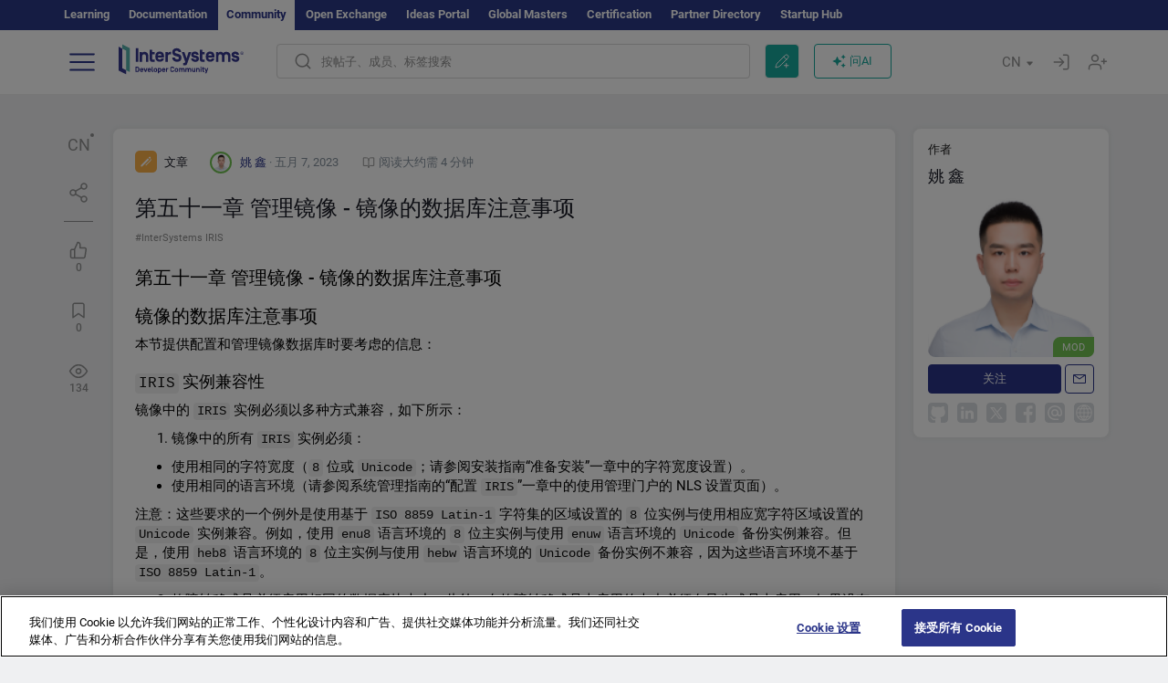

--- FILE ---
content_type: text/html; charset=utf-8
request_url: https://cn.community.intersystems.com/post/%E7%AC%AC%E4%BA%94%E5%8D%81%E4%B8%80%E7%AB%A0-%E7%AE%A1%E7%90%86%E9%95%9C%E5%83%8F-%E9%95%9C%E5%83%8F%E7%9A%84%E6%95%B0%E6%8D%AE%E5%BA%93%E6%B3%A8%E6%84%8F%E4%BA%8B%E9%A1%B9
body_size: 14629
content:
<!DOCTYPE html>
<html lang="zh-hant" dir="ltr" prefix="content: http://purl.org/rss/1.0/modules/content/ dc: http://purl.org/dc/terms/ foaf: http://xmlns.com/foaf/0.1/ og: http://ogp.me/ns# rdfs: http://www.w3.org/2000/01/rdf-schema# sioc: http://rdfs.org/sioc/ns# sioct: http://rdfs.org/sioc/types# skos: http://www.w3.org/2004/02/skos/core# xsd: http://www.w3.org/2001/XMLSchema#">
<head>
  <link rel="profile" href="http://www.w3.org/1999/xhtml/vocab"/>
  <meta name="viewport" content="width=device-width, initial-scale=1.0">
  <!--[if IE]><![endif]-->
<meta http-equiv="Content-Type" content="text/html; charset=utf-8" />
<script charset="UTF-8" src="//cdn.cookielaw.org/consent/a2fffda9-5a56-4639-9e87-c4936c8fc11e/OtAutoBlock.js" async="async" data-cfasync="false"></script>
<script charset="UTF-8" src="//cdn.cookielaw.org/consent/a2fffda9-5a56-4639-9e87-c4936c8fc11e/otSDKStub.js" async="async" data-cfasync="false" data-language="zh" data-domain-script="a2fffda9-5a56-4639-9e87-c4936c8fc11e"></script>
<meta name="twitter:card" content="summary" />
<meta property="og:title" content="第五十一章 管理镜像 - 镜像的数据库注意事项" />
<meta name="twitter:title" content="第五十一章 管理镜像 - 镜像的数据库注意事项" />
<meta property="og:description" content="

# 第五十一章 管理镜像 - 镜像的数据库注意事项

# 镜像的数据库注意事项

本节提供配置和管理镜像数据库时要考虑的信息：

## `IRIS` 实例兼容性

镜像中的 `IRIS` 实例必须以多种方式兼容，如下所示：

1. 镜像中的所有 `IRIS` 实例必须：

- 使用相同的字符宽度（`8` 位或 `Unicode`；请参阅安装指南“准备安装”一章中的字" />
<meta name="twitter:description" content="

# 第五十一章 管理镜像 - 镜像的数据库注意事项

# 镜像的数据库注意事项

本节提供配置和管理镜像数据库时要考虑的信息：

## `IRIS` 实例兼容性

镜像中的 `IRIS` 实例必须以多种方式兼容，如下所示：

1. 镜像中的所有 `IRIS` 实例必须：

- 使用相同的字符宽度（`8` 位或 `Unicode`；请参阅安装指南“准备安装”一章中的字" />
<meta property="og:image" content="https://community.intersystems.com/sites/all/themes/intersys/images/logo_social_media.jpg?1" />
<meta name="twitter:image" content="https://community.intersystems.com/sites/all/themes/intersys/images/logo_social_media.jpg?1" />
<meta property="og:url" content="https://cn.community.intersystems.com/post/%E7%AC%AC%E4%BA%94%E5%8D%81%E4%B8%80%E7%AB%A0-%E7%AE%A1%E7%90%86%E9%95%9C%E5%83%8F-%E9%95%9C%E5%83%8F%E7%9A%84%E6%95%B0%E6%8D%AE%E5%BA%93%E6%B3%A8%E6%84%8F%E4%BA%8B%E9%A1%B9" />
<meta name="twitter:url" content="https://cn.community.intersystems.com/post/%E7%AC%AC%E4%BA%94%E5%8D%81%E4%B8%80%E7%AB%A0-%E7%AE%A1%E7%90%86%E9%95%9C%E5%83%8F-%E9%95%9C%E5%83%8F%E7%9A%84%E6%95%B0%E6%8D%AE%E5%BA%93%E6%B3%A8%E6%84%8F%E4%BA%8B%E9%A1%B9" />
<meta property="og:site_name" content="InterSystems开发者社区" />
<meta name="twitter:site" content="InterSystems开发者社区" />
<link rel="icon" href="/favicon/android-chrome-192x192.png" type="image/png" sizes="192x192" />
<link rel="icon" href="/favicon/favicon-16x16.png" type="image/png" sizes="16x16" />
<link rel="mask-icon" href="/favicon/safari-pinned-tab.svg" type="image/png" />
<link rel="manifest" href="/favicon/manifest.json" />
<meta name="msapplication-TileColor" content="#ffffff" />
<meta name="msvalidate.01" content="4E0775EB9197D0609B483E81EEE44D3E" />
<meta name="msapplication-TileImage" content="/favicon/mstile-150x150.png" />
<meta name="theme-color" content="#ffffff" />
<meta name="description" content="第五十一章 管理镜像 - 镜像的数据库注意事项 ⏩ 发帖人 ✅ 姚 鑫 ✅ InterSystems开发者社区 InterSystems IRIS" />
<meta name="generator" content="Drupal 7 (http://drupal.org)" />
<link rel="canonical" href="https://cn.community.intersystems.com/post/%E7%AC%AC%E4%BA%94%E5%8D%81%E4%B8%80%E7%AB%A0-%E7%AE%A1%E7%90%86%E9%95%9C%E5%83%8F-%E9%95%9C%E5%83%8F%E7%9A%84%E6%95%B0%E6%8D%AE%E5%BA%93%E6%B3%A8%E6%84%8F%E4%BA%8B%E9%A1%B9" />
<link rel="shortlink" href="https://cn.community.intersystems.com/node/541316" />
    <title>第五十一章 管理镜像 - 镜像的数据库注意事项 | InterSystems Developer Community | InterSystems</title>
  <link type="text/css" rel="stylesheet" href="/sites/default/files/advagg_css/css__9cWqptSUNYq5YedfIwh33VxtugFVWjDdEsblT8GhLKI__quUjyhSfbEukHj8a0hYvzm9VTmPALmSZvA0xfM_Oxzo__y3Jlbd3yRii-W61uJrxilSbeN3P-21ajsECsAAOwGZA.css" media="all" />
<link type="text/css" rel="stylesheet" href="/sites/default/files/advagg_css/css__LzcsEKcWdIvxJSZLOhmhz9opbdG4k63s6K3gTtDTkzg__IcmWHJxoSuZ6JARsj6qYoUrs7wfqASQoMZKI0_lqnJo__y3Jlbd3yRii-W61uJrxilSbeN3P-21ajsECsAAOwGZA.css" media="all" />
<link type="text/css" rel="stylesheet" href="/sites/default/files/advagg_css/css__MRgHwIW31RZOLKE55SBpt0eoWED02wq2IXA5fbDWn20___EFRur0IfJ8Xbqu1YooK8afK5HjRuAUUpUqyZ5_0v84__y3Jlbd3yRii-W61uJrxilSbeN3P-21ajsECsAAOwGZA.css" media="all" />
<link type="text/css" rel="stylesheet" href="/sites/default/files/advagg_css/css__i-YSl2A-PLE_icVHi9TDI6cfwvqsbnj2jEPT8ADp6yw__53jqVPE0_3hP8R7D-6KIFu5jGpdRsfgdGA648kbR1K8__y3Jlbd3yRii-W61uJrxilSbeN3P-21ajsECsAAOwGZA.css" media="all" />
<style>
/* <![CDATA[ */
sites/all/themes/intersys/js/highlight/styles/default.css

/* ]]> */
</style>
<link type="text/css" rel="stylesheet" href="/sites/default/files/advagg_css/css__aTh-YMDtumfiHX7VjP99G_NTB7Y7d2c6cIt82HSJSHE__oHHlZsFQfhClKhjnxz-u6ZAIKyN8lCnmRjDUORqC8SU__y3Jlbd3yRii-W61uJrxilSbeN3P-21ajsECsAAOwGZA.css" media="all" />
<link type="text/css" rel="stylesheet" href="/sites/default/files/advagg_css/css__1exPct3QAvO_isQr_6mFp1rnHtSBE4nG8RVarNIjRB8__XFEXAV_pHU-HNyhFAPZ0o6ykeNhu5xgUKxIn45XuM6E__y3Jlbd3yRii-W61uJrxilSbeN3P-21ajsECsAAOwGZA.css" media="all" />
</head>
<body class="navbar-is-fixed-top html not-front not-logged-in two-sidebars page-node page-node- page-node-541316 node-type-post i18n-zh-hant">
<script>
function StyleZoom() {
  const baseWidth = 2000;
  const maxZoom = 1.5;
  let zoom = 1 + Math.log(window.innerWidth / baseWidth) / 2; 
  if (zoom > maxZoom) {
    zoom = maxZoom;
  }
  if (zoom < 1) {
    zoom = 1;
  }
  document.body.style.zoom = zoom;
}

StyleZoom();

window.addEventListener("resize", StyleZoom);
</script>
<div class="page-row page-row-expanded">
        <header id="navbar" role="banner" class="navbar navbar-fixed-top navbar-default">
       <div class="header-exterlan-link"><div class="container-fluid" class="header-exterlan-link-height">
<a href="http://learning.intersystems.com/"  rel="nofollow">Learning</a> <a href="http://docs.intersystems.com/" rel="nofollow">Documentation</a> <span style="">Community</span> <a href="https://openexchange.intersystems.com/" rel="nofollow">Open Exchange</a> <a href="https://ideas.intersystems.com/" rel="nofollow">Ideas Portal</a> <a href="https://globalmasters.intersystems.com/" rel="nofollow">Global Masters</a> <a href="https://www.intersystems.com/support-learning/learning-services/certification-program/" rel="nofollow">Certification</a> <a href="https://partner.intersystems.com" rel="nofollow">Partner Directory</a>  <a href="https://startup.intersystems.com/" rel="nofollow">Startup Hub</a> 
</div></div>
       

        <div class="container-fluid intsys_menu">

          

            <div class="navbar-header">
               <section id="block-intsys-search-intsys-search" class="block block-intsys-search clearfix">

      
  <form class="intsys_search_form_auto" action="https://cn.community.intersystems.com/smartsearch" method="get" id="intsys-search-base-form" accept-charset="UTF-8"><div><div class="container-fluid"><div class="row">
<div class="col-grid-15 col-sm-3"> </div>

<div class="col-grid-15 col-sm-6">
<div class="input-group intsys-search-group">
<div class="form-item form-item-search form-type-textfield form-group"><input class="typehead form-control form-text" type="text" id="edit-search" name="search" value="" size="60" maxlength="128" /></div><div class="input-group-btn">
<button type="button" class="block-intsys-search-close-button"></button>
<button type="submit" class="ico-fastsearch"></button>
</div>
</div>
</div>



<div class="col-grid-15 col-sm-3"> </div>

</div></div></div></form>
</section>
<div class="block-intsys-search-button-mobile mobile-block nologin"></div>
<a href="/node/add/post" id="add-posttop-btn" class="btn-newtop-post-mobile mobile-block" title="New Post"></a>
				
<button type="button" class="navbar-toggle" data-toggle="collapse" data-target=".navbar-collapse"></button>

<div id="navmenuclose"></div><div id="navmenubutton"></div>

<a class="logo navbar-brand pull-left" href="https://cn.community.intersystems.com/">
<img src="/sites/all/themes/intersys/images/intersystems-logo.svg"/>
</a>

            </div>



             
          <div class="navbar-collapse collapse">
<div class="menutitlemob"><span>开发者社区</span><button type="button"  class="navbar-toggle-close" data-toggle="collapse" data-target=".navbar-collapse"></button>
<button data-toggle="modal" data-target="#login-chatgpt-modal" class="ask-dc-ai-btn-menu">Ask DC AI</button>	
</div>

	
<nav role="navigation" class="nologin">
  <div class="region region-navigation">
    <section id="block-tb-megamenu-menu-user-menu-chinese" class="block block-tb-megamenu clearfix">

      
  <div  class="tb-megamenu tb-megamenu-menu-user-menu-chinese">
  <ul  class="tb-megamenu-nav nav menu navbar-nav level-0 items-9">
  <li  data-id="12716" data-level="1" data-type="menu_item" data-class="" data-xicon="" data-caption="" data-alignsub="" data-group="0" data-hidewcol="0" data-hidesub="0" class="tb-megamenu-item level-1 mega dropdown">
          <a href="https://cn.community.intersystems.com/"  class="dropdown-toggle">
        
    帖子          <span class="caret"></span>
          </a>
  <div  data-class="" data-width="" class="tb-megamenu-submenu dropdown-menu mega-dropdown-menu nav-child">
  <div class="mega-dropdown-inner">
    <div  class="tb-megamenu-row row">
  <div  data-class="" data-width="12" data-hidewcol="0" id="tb-megamenu-column-1" class="tb-megamenu-column col-sm-12  mega-col-nav">
  <div class="tb-megamenu-column-inner mega-inner clearfix">
        <ul  class="tb-megamenu-subnav mega-nav level-1 items-5">
  <li  data-id="12721" data-level="2" data-type="menu_item" data-class="" data-xicon="" data-caption="" data-alignsub="" data-group="0" data-hidewcol="0" data-hidesub="0" class="tb-megamenu-item level-2 mega">
          <a href="https://cn.community.intersystems.com/tags/intersystems-official" >
        
    InterSystems 官方          </a>
  </li>

<li  data-id="12726" data-level="2" data-type="menu_item" data-class="" data-xicon="" data-caption="" data-alignsub="" data-group="0" data-hidewcol="0" data-hidesub="0" class="tb-megamenu-item level-2 mega">
          <a href="https://cn.community.intersystems.com/?filter=articles" >
        
    文章          </a>
  </li>

<li  data-id="12731" data-level="2" data-type="menu_item" data-class="" data-xicon="" data-caption="" data-alignsub="" data-group="0" data-hidewcol="0" data-hidesub="0" class="tb-megamenu-item level-2 mega">
          <a href="https://cn.community.intersystems.com/?filter=questions" >
        
    问题          </a>
  </li>

<li  data-id="12736" data-level="2" data-type="menu_item" data-class="" data-xicon="" data-caption="" data-alignsub="" data-group="0" data-hidewcol="0" data-hidesub="0" class="tb-megamenu-item level-2 mega">
          <a href="https://cn.community.intersystems.com/?filter=announcements" >
        
    公告          </a>
  </li>

<li  data-id="12741" data-level="2" data-type="menu_item" data-class="" data-xicon="" data-caption="" data-alignsub="" data-group="0" data-hidewcol="0" data-hidesub="0" class="tb-megamenu-item level-2 mega">
          <a href="https://cn.community.intersystems.com/?filter=discussion" >
        
    讨论          </a>
  </li>
</ul>
  </div>
</div>
</div>
  </div>
</div>
</li>

<li  data-id="12746" data-level="1" data-type="menu_item" data-class="" data-xicon="" data-caption="" data-alignsub="" data-group="0" data-hidewcol="0" data-hidesub="0" class="tb-megamenu-item level-1 mega">
          <a href="https://cn.community.intersystems.com/tagsclouds" >
        
    标签          </a>
  </li>

<li  data-id="12751" data-level="1" data-type="menu_item" data-class="" data-xicon="" data-caption="" data-alignsub="" data-group="0" data-hidewcol="0" data-hidesub="0" class="tb-megamenu-item level-1 mega dropdown">
          <a href="#"  class="dropdown-toggle" highlightingmenu="highlightingmenu1"">
        
    活动          <span class="caret"></span>
          </a>
  <div  data-class="" data-width="" class="tb-megamenu-submenu dropdown-menu mega-dropdown-menu nav-child">
  <div class="mega-dropdown-inner">
    <div  class="tb-megamenu-row row">
  <div  data-class="" data-width="12" data-hidewcol="0" id="tb-megamenu-column-2" class="tb-megamenu-column col-sm-12  mega-col-nav">
  <div class="tb-megamenu-column-inner mega-inner clearfix">
        <ul  class="tb-megamenu-subnav mega-nav level-1 items-4">
  <li  data-id="12756" data-level="2" data-type="menu_item" data-class="" data-xicon="" data-caption="" data-alignsub="" data-group="0" data-hidewcol="0" data-hidesub="0" class="tb-megamenu-item level-2 mega">
          <a href="https://cn.community.intersystems.com/post/%E7%AC%AC%E4%B8%89%E5%B1%8Aintersystems%E5%88%9B%E6%84%8F%E5%A4%A7%E8%B5%9B"  class="highlightingmenu1">
        
    InterSystems 想法竞赛          </a>
  </li>

<li  data-id="14366" data-level="2" data-type="menu_item" data-class="" data-xicon="" data-caption="" data-alignsub="" data-group="0" data-hidewcol="0" data-hidesub="0" class="tb-megamenu-item level-2 mega">
          <a href="https://cn.community.intersystems.com/contests/current"  class="highlightingmenu1">
        
    技术征文大赛          </a>
  </li>

<li  data-id="17641" data-level="2" data-type="menu_item" data-class="" data-xicon="" data-caption="" data-alignsub="" data-group="0" data-hidewcol="0" data-hidesub="0" class="tb-megamenu-item level-2 mega">
          <a href="https://openexchange.intersystems.com/contest/current" >
        
    编程竞赛          </a>
  </li>

<li  data-id="12761" data-level="2" data-type="menu_item" data-class="" data-xicon="" data-caption="" data-alignsub="" data-group="0" data-hidewcol="0" data-hidesub="0" class="tb-megamenu-item level-2 mega">
          <a href="https://cn.community.intersystems.com/events" >
        
    活动日历          </a>
  </li>
</ul>
  </div>
</div>
</div>
  </div>
</div>
</li>

<li  data-id="12766" data-level="1" data-type="menu_item" data-class="" data-xicon="" data-caption="" data-alignsub="" data-group="0" data-hidewcol="0" data-hidesub="0" class="tb-megamenu-item level-1 mega dropdown">
          <a href="#"  class="dropdown-toggle" highlightingmenu=""">
        
    产品          <span class="caret"></span>
          </a>
  <div  data-class="" data-width="" class="tb-megamenu-submenu dropdown-menu mega-dropdown-menu nav-child">
  <div class="mega-dropdown-inner">
    <div  class="tb-megamenu-row row">
  <div  data-class="" data-width="12" data-hidewcol="0" id="tb-megamenu-column-3" class="tb-megamenu-column col-sm-12  mega-col-nav">
  <div class="tb-megamenu-column-inner mega-inner clearfix">
        <ul  class="tb-megamenu-subnav mega-nav level-1 items-8">
  <li  data-id="12771" data-level="2" data-type="menu_item" data-class="" data-xicon="" data-caption="" data-alignsub="" data-group="0" data-hidewcol="0" data-hidesub="0" class="tb-megamenu-item level-2 mega">
          <a href="https://cn.community.intersystems.com/tags/intersystems-iris" >
        
    InterSystems IRIS          </a>
  </li>

<li  data-id="12776" data-level="2" data-type="menu_item" data-class="" data-xicon="" data-caption="" data-alignsub="" data-group="0" data-hidewcol="0" data-hidesub="0" class="tb-megamenu-item level-2 mega">
          <a href="https://cn.community.intersystems.com/tags/intersystems-iris-health" >
        
    InterSystems IRIS for Health          </a>
  </li>

<li  data-id="12781" data-level="2" data-type="menu_item" data-class="" data-xicon="" data-caption="" data-alignsub="" data-group="0" data-hidewcol="0" data-hidesub="0" class="tb-megamenu-item level-2 mega">
          <a href="https://cn.community.intersystems.com/tags/healthshare" >
        
    HealthShare          </a>
  </li>

<li  data-id="12786" data-level="2" data-type="menu_item" data-class="" data-xicon="" data-caption="" data-alignsub="" data-group="0" data-hidewcol="0" data-hidesub="0" class="tb-megamenu-item level-2 mega">
          <a href="https://cn.community.intersystems.com/tags/trakcare" >
        
    TrakCare          </a>
  </li>

<li  data-id="12791" data-level="2" data-type="menu_item" data-class="" data-xicon="" data-caption="" data-alignsub="" data-group="0" data-hidewcol="0" data-hidesub="0" class="tb-megamenu-item level-2 mega">
          <a href="https://cn.community.intersystems.com/tags/cach%C3%A9" >
        
    Caché          </a>
  </li>

<li  data-id="12796" data-level="2" data-type="menu_item" data-class="" data-xicon="" data-caption="" data-alignsub="" data-group="0" data-hidewcol="0" data-hidesub="0" class="tb-megamenu-item level-2 mega">
          <a href="https://cn.community.intersystems.com/tags/ensemble" >
        
    Ensemble          </a>
  </li>

<li  data-id="12801" data-level="2" data-type="menu_item" data-class="" data-xicon="" data-caption="" data-alignsub="" data-group="0" data-hidewcol="0" data-hidesub="0" class="tb-megamenu-item level-2 mega">
          <a href="https://cn.community.intersystems.com/tags/intersystems-iris-bi-deepsee" >
        
    InterSystems Analytics (DeepSee)          </a>
  </li>

<li  data-id="12806" data-level="2" data-type="menu_item" data-class="" data-xicon="" data-caption="" data-alignsub="" data-group="0" data-hidewcol="0" data-hidesub="0" class="tb-megamenu-item level-2 mega">
          <a href="https://cn.community.intersystems.com/tags/intersystems-natural-language-processing-nlp-iknow" >
        
    InterSystems Text Analytics (iKnow)          </a>
  </li>
</ul>
  </div>
</div>
</div>
  </div>
</div>
</li>

<li  data-id="14136" data-level="1" data-type="menu_item" data-class="" data-xicon="" data-caption="" data-alignsub="" data-group="0" data-hidewcol="0" data-hidesub="0" class="tb-megamenu-item level-1 mega dropdown">
          <a href="#"  class="dropdown-toggle" highlightingmenu=""">
        
    职位          <span class="caret"></span>
          </a>
  <div  data-class="" data-width="" class="tb-megamenu-submenu dropdown-menu mega-dropdown-menu nav-child">
  <div class="mega-dropdown-inner">
    <div  class="tb-megamenu-row row">
  <div  data-class="" data-width="12" data-hidewcol="0" id="tb-megamenu-column-4" class="tb-megamenu-column col-sm-12  mega-col-nav">
  <div class="tb-megamenu-column-inner mega-inner clearfix">
        <ul  class="tb-megamenu-subnav mega-nav level-1 items-2">
  <li  data-id="14271" data-level="2" data-type="menu_item" data-class="" data-xicon="" data-caption="" data-alignsub="" data-group="0" data-hidewcol="0" data-hidesub="0" class="tb-megamenu-item level-2 mega">
          <a href="https://cn.community.intersystems.com/tags/job-opportunity" >
        
    工作机会          </a>
  </li>

<li  data-id="14276" data-level="2" data-type="menu_item" data-class="" data-xicon="" data-caption="" data-alignsub="" data-group="0" data-hidewcol="0" data-hidesub="0" class="tb-megamenu-item level-2 mega">
          <a href="https://cn.community.intersystems.com/tags/job-wanted" >
        
    求职          </a>
  </li>
</ul>
  </div>
</div>
</div>
  </div>
</div>
</li>

<li  data-id="12811" data-level="1" data-type="menu_item" data-class="" data-xicon="" data-caption="" data-alignsub="" data-group="0" data-hidewcol="0" data-hidesub="0" class="tb-megamenu-item level-1 mega">
          <a href="https://cn.community.intersystems.com/members" >
        
    会员          </a>
  </li>

<li  data-id="12826" data-level="1" data-type="menu_item" data-class="" data-xicon="" data-caption="" data-alignsub="" data-group="0" data-hidewcol="0" data-hidesub="0" class="tb-megamenu-item level-1 mega dropdown">
          <a href="#"  class="dropdown-toggle" highlightingmenu="highlightingmenu1"">
        
    关于          <span class="caret"></span>
          </a>
  <div  data-class="" data-width="" class="tb-megamenu-submenu dropdown-menu mega-dropdown-menu nav-child">
  <div class="mega-dropdown-inner">
    <div  class="tb-megamenu-row row">
  <div  data-class="" data-width="12" data-hidewcol="0" id="tb-megamenu-column-5" class="tb-megamenu-column col-sm-12  mega-col-nav">
  <div class="tb-megamenu-column-inner mega-inner clearfix">
        <ul  class="tb-megamenu-subnav mega-nav level-1 items-7">
  <li  data-id="12831" data-level="2" data-type="menu_item" data-class="" data-xicon="" data-caption="" data-alignsub="" data-group="0" data-hidewcol="0" data-hidesub="0" class="tb-megamenu-item level-2 mega">
          <a href="https://cn.community.intersystems.com/about"  class="highlightingmenu1">
        
    关于我们          </a>
  </li>

<li  data-id="12836" data-level="2" data-type="menu_item" data-class="" data-xicon="" data-caption="" data-alignsub="" data-group="0" data-hidewcol="0" data-hidesub="0" class="tb-megamenu-item level-2 mega">
          <a href="https://cn.community.intersystems.com/tags/developer-community-faq" >
        
    常见问题          </a>
  </li>

<li  data-id="12841" data-level="2" data-type="menu_item" data-class="" data-xicon="" data-caption="" data-alignsub="" data-group="0" data-hidewcol="0" data-hidesub="0" class="tb-megamenu-item level-2 mega">
          <a href="https://cn.community.intersystems.com/tags/dc-feedback" >
        
    反馈          </a>
  </li>

<li  data-id="12851" data-level="2" data-type="menu_item" data-class="" data-xicon="" data-caption="" data-alignsub="" data-group="0" data-hidewcol="0" data-hidesub="0" class="tb-megamenu-item level-2 mega">
          <a href="https://github.com/intersystems-community/developer-community/issues" >
        
    报告问题          </a>
  </li>

<li  data-id="14776" data-level="2" data-type="menu_item" data-class="" data-xicon="" data-caption="" data-alignsub="" data-group="0" data-hidewcol="0" data-hidesub="0" class="tb-megamenu-item level-2 mega">
          <a href="https://ideas.intersystems.com/ideas" >
        
    分享想法          </a>
  </li>

<li  data-id="12846" data-level="2" data-type="menu_item" data-class="" data-xicon="" data-caption="" data-alignsub="" data-group="0" data-hidewcol="0" data-hidesub="0" class="tb-megamenu-item level-2 mega">
          <a href="https://public-analytics.community.intersystems.com/dsw/index.html#/DCANALYTICS" >
        
    分析          </a>
  </li>

<li  data-id="12856" data-level="2" data-type="menu_item" data-class="" data-xicon="" data-caption="" data-alignsub="" data-group="0" data-hidewcol="0" data-hidesub="0" class="tb-megamenu-item level-2 mega">
          <a href="https://www.intersystems.com/who-we-are/contact-us/" >
        
    联系我们          </a>
  </li>
</ul>
  </div>
</div>
</div>
  </div>
</div>
</li>
</ul>
</div>

</section>
  </div>
<a href="https://login.intersystems.com/oauth2/authorize?redirect_uri=https%3A//cn.community.intersystems.com/loginoauth&amp;response_type=code&amp;scope=openid%20profile%20email%20sso_person%20mapped_org&amp;state=https%3A//cn.community.intersystems.com/post/%25E7%25AC%25AC%25E4%25BA%2594%25E5%258D%2581%25E4%25B8%2580%25E7%25AB%25A0-%25E7%25AE%25A1%25E7%2590%2586%25E9%2595%259C%25E5%2583%258F-%25E9%2595%259C%25E5%2583%258F%25E7%259A%2584%25E6%2595%25B0%25E6%258D%25AE%25E5%25BA%2593%25E6%25B3%25A8%25E6%2584%258F%25E4%25BA%258B%25E9%25A1%25B9&amp;nonce=%7Bnonce%7D&amp;client_id=UQooTI8dIdL11fyD7oDl5BFHBSwwc3JVQzXiyGTLETY&amp;ssoPrompt=create" class="block-personal-form btn-create-intsys nomobile" title="创建帐户"></a><a href="https://login.intersystems.com/oauth2/authorize?redirect_uri=https%3A//cn.community.intersystems.com/loginoauth&amp;response_type=code&amp;scope=openid%20profile%20email%20sso_person%20mapped_org&amp;state=https%3A//cn.community.intersystems.com/post/%25E7%25AC%25AC%25E4%25BA%2594%25E5%258D%2581%25E4%25B8%2580%25E7%25AB%25A0-%25E7%25AE%25A1%25E7%2590%2586%25E9%2595%259C%25E5%2583%258F-%25E9%2595%259C%25E5%2583%258F%25E7%259A%2584%25E6%2595%25B0%25E6%258D%25AE%25E5%25BA%2593%25E6%25B3%25A8%25E6%2584%258F%25E4%25BA%258B%25E9%25A1%25B9&amp;nonce=%7Bnonce%7D&amp;client_id=UQooTI8dIdL11fyD7oDl5BFHBSwwc3JVQzXiyGTLETY" class="block-personal-form btn-login-intsys nomobile" title="登录"></a><section id="block-locale-language" class="block block-locale clearfix">

        <h2 class="block-title">CN <span class="caret"></span></h2>
    
  <ul class="language-switcher-locale-url"><li class="es first"><a href="https://es.community.intersystems.com/" class="language-link" xml:lang="es" > </a></li>
<li class="pt"><a href="https://pt.community.intersystems.com/" class="language-link" xml:lang="pt" > </a></li>
<li class="ja"><a href="https://jp.community.intersystems.com/" class="language-link" xml:lang="ja" > </a></li>
<li class="zh-hant active"><a href="https://cn.community.intersystems.com/" class="language-link active" xml:lang="zh-hant" > </a></li>
<li class="fr"><a href="https://fr.community.intersystems.com/" class="language-link" xml:lang="fr" > </a></li>
<li class="en last"><a href="https://community.intersystems.com/" class="language-link" xml:lang="en" > </a></li>
</ul>
</section>
<span class="block-intsys-search-area" aria-hidden="true">
<div class="block-intsys-search-button">按帖子、成员、标签搜索</div>
<button class="btn-newtop-post" data-toggle="modal" data-target="#login-post-modal" title="发布新帖"></button><button data-toggle="modal" data-target="#login-chatgpt-modal" class="ask-dc-ai-btn">问AI</button>
</span>

   <div class="intsys-navbar-link-show">
<ul class="tb-megamenu-nav nav menu navbar-nav level-0 items-100000 add-link-processed" style="text-align: left;">
<li data-id="720" data-level="1" data-type="menu_item" data-class="" data-xicon="is-icon icon-book" data-caption="" data-alignsub="" data-group="0" data-hidewcol="0" data-hidesub="0" class="tb-megamenu-item level-1 mega dropdown">
<a href="https://login.intersystems.com/oauth2/authorize?redirect_uri=https%3A//cn.community.intersystems.com/loginoauth&amp;response_type=code&amp;scope=openid%20profile%20email%20sso_person%20mapped_org&amp;state=https%3A//cn.community.intersystems.com/post/%25E7%25AC%25AC%25E4%25BA%2594%25E5%258D%2581%25E4%25B8%2580%25E7%25AB%25A0-%25E7%25AE%25A1%25E7%2590%2586%25E9%2595%259C%25E5%2583%258F-%25E9%2595%259C%25E5%2583%258F%25E7%259A%2584%25E6%2595%25B0%25E6%258D%25AE%25E5%25BA%2593%25E6%25B3%25A8%25E6%2584%258F%25E4%25BA%258B%25E9%25A1%25B9&amp;nonce=%7Bnonce%7D&amp;client_id=UQooTI8dIdL11fyD7oDl5BFHBSwwc3JVQzXiyGTLETY&amp;ssoPrompt=create" class="block-personal-form btn-create-intsys nomobile" title="创建帐户"></a></li><li data-id="720" data-level="1" data-type="menu_item" data-class="" data-xicon="is-icon icon-book" data-caption="" data-alignsub="" data-group="0" data-hidewcol="0" data-hidesub="0" class="tb-megamenu-item level-1 mega dropdown">
<a href="https://login.intersystems.com/oauth2/authorize?redirect_uri=https%3A//cn.community.intersystems.com/loginoauth&amp;response_type=code&amp;scope=openid%20profile%20email%20sso_person%20mapped_org&amp;state=https%3A//cn.community.intersystems.com/post/%25E7%25AC%25AC%25E4%25BA%2594%25E5%258D%2581%25E4%25B8%2580%25E7%25AB%25A0-%25E7%25AE%25A1%25E7%2590%2586%25E9%2595%259C%25E5%2583%258F-%25E9%2595%259C%25E5%2583%258F%25E7%259A%2584%25E6%2595%25B0%25E6%258D%25AE%25E5%25BA%2593%25E6%25B3%25A8%25E6%2584%258F%25E4%25BA%258B%25E9%25A1%25B9&amp;nonce=%7Bnonce%7D&amp;client_id=UQooTI8dIdL11fyD7oDl5BFHBSwwc3JVQzXiyGTLETY" class="block-personal-form btn-login-intsys nomobile" title="登录"></a></li>
 </ul>
</div>


    <div class="mobile-block language-switcher-url">
<div class="language-switcher-block" onClick="jQuery('.language-switcher-list').toggle();">语种 <div class="language-switcher-nowlang">CN<span>|</span><div class="language-switcher-mobico"></div></div></div>
<div class="language-switcher-list">
        <a href="https://es.community.intersystems.com/" class="">ES</a><a href="https://pt.community.intersystems.com/" class="">PT</a><a href="https://jp.community.intersystems.com/" class="">JP</a><a href="https://cn.community.intersystems.com/" class="active">CN</a><a href="https://fr.community.intersystems.com/" class="">FR</a><a href="https://community.intersystems.com/" class="">EN</a>        </div>
    </div>

</nav>

</div>
          
        </div>

    </header>
    <div id="drupalmessages"></div>    <div class="main-container container-fluid">

        <header role="banner" id="page-header">
                  </header>
  

                <div class="row">
              <div class="">
                  <section class="col-sm-12">
                                      </section>
              </div>
          </div>
      
        <div class="row">

                        <aside class="col-grid-15 col-sm-1"
                     role="complementary">
                  <div class="region region-sidebar-first">
    <section id="block-intsys-blocks-intsys-posts-more-options" class="block block-intsys-blocks clearfix">

      
  <div class="post-full-actions"><div class="btn-post-actions"><div class="actions-margin"><div id="btn-post-translate" class="btn-post-translate btn-post-ico">CN</div></div><div class="postactions-drop" id="drop-btn-post-translate"><ul class="links" id="block-translate-language"><li class="language-share language-active"><a href="https://cn.community.intersystems.com/node/541316/translation?lang=es">Español</a></li><li class="language-share language-active"><a href="https://cn.community.intersystems.com/node/541316/translation?lang=pt">Portuguese</a></li><li class="language-share language-active"><a href="https://cn.community.intersystems.com/node/541316/translation?lang=ja">日本語</a></li><li class="language-share language-active"><a href="https://cn.community.intersystems.com/node/541316/translation?lang=fr">Français</a></li><li class="language-share language-active"><a href="https://cn.community.intersystems.com/node/541316/translation?lang=en">English</a></li></ul>	</div></div><div class="btn-post-actions"><div class="actions-margin"><div id="btn-post-share" class="btn-post-share btn-post-ico"></div></div><div class="postactions-drop" id="drop-btn-post-share"><ul class="links"><li><a class="service-links-wechat" href="#" onclick="return false;">WeChat<img class="qr_wechat" src="/qr?data=https://cn.community.intersystems.com/post/%E7%AC%AC%E4%BA%94%E5%8D%81%E4%B8%80%E7%AB%A0-%E7%AE%A1%E7%90%86%E9%95%9C%E5%83%8F-%E9%95%9C%E5%83%8F%E7%9A%84%E6%95%B0%E6%8D%AE%E5%BA%93%E6%B3%A8%E6%84%8F%E4%BA%8B%E9%A1%B9"></a></li></ul><ul class="links"><li><a class="service-links-copy link-clipboard" href="javascript:" data-clipboard-text="https://cn.community.intersystems.com/node/541316">分享链接</a></li></ul><ul class="links"><li class="service-links-reddit first"><a href="http://reddit.com/submit?url=https%3A//cn.community.intersystems.com/post/%25E7%25AC%25AC%25E4%25BA%2594%25E5%258D%2581%25E4%25B8%2580%25E7%25AB%25A0-%25E7%25AE%25A1%25E7%2590%2586%25E9%2595%259C%25E5%2583%258F-%25E9%2595%259C%25E5%2583%258F%25E7%259A%2584%25E6%2595%25B0%25E6%258D%25AE%25E5%25BA%2593%25E6%25B3%25A8%25E6%2584%258F%25E4%25BA%258B%25E9%25A1%25B9&amp;title=%E7%AC%AC%E4%BA%94%E5%8D%81%E4%B8%80%E7%AB%A0%20%E7%AE%A1%E7%90%86%E9%95%9C%E5%83%8F%20-%20%E9%95%9C%E5%83%8F%E7%9A%84%E6%95%B0%E6%8D%AE%E5%BA%93%E6%B3%A8%E6%84%8F%E4%BA%8B%E9%A1%B9" class="service-links-reddit" rel="nofollow" target="_blank">Reddit</a></li>
<li class="service-links-linkedin last"><a href="http://www.linkedin.com/shareArticle?mini=true&amp;url=https%3A//cn.community.intersystems.com/post/%25E7%25AC%25AC%25E4%25BA%2594%25E5%258D%2581%25E4%25B8%2580%25E7%25AB%25A0-%25E7%25AE%25A1%25E7%2590%2586%25E9%2595%259C%25E5%2583%258F-%25E9%2595%259C%25E5%2583%258F%25E7%259A%2584%25E6%2595%25B0%25E6%258D%25AE%25E5%25BA%2593%25E6%25B3%25A8%25E6%2584%258F%25E4%25BA%258B%25E9%25A1%25B9&amp;title=%E7%AC%AC%E4%BA%94%E5%8D%81%E4%B8%80%E7%AB%A0%20%E7%AE%A1%E7%90%86%E9%95%9C%E5%83%8F%20-%20%E9%95%9C%E5%83%8F%E7%9A%84%E6%95%B0%E6%8D%AE%E5%BA%93%E6%B3%A8%E6%84%8F%E4%BA%8B%E9%A1%B9&amp;summary=&amp;source=InterSystems%20Developer%20Community" class="service-links-linkedin" rel="nofollow" target="_blank">LinkedIn</a></li>
</ul></div></div><div class='linepostblockstat'></div><div class="btn-post-actions one"><div class="actions-margin"><div id="btn-post-like" data-toggle = "modal" data-target="#login-rating-modal" class="btn-post-like btn-post-ico one"><span>0</span></div></div></div><div class="btn-post-actions one"><div class="actions-margin"><div id="btn-post-star" data-toggle = "modal" data-target="#login-rating-modal" class="btn-post-star btn-post-ico one"><span>0</span></div></div></div><div class="btn-post-actions noaction"><div><div id="btn-post-view"  class="btn-post-view btn-post-ico one"><span>134</span></div></div></div>
</section>
  </div>
              </aside>  <!-- /#sidebar-first -->
          
            <section class="col-grid-15 col-sm-8" >
             <div class="subsection">
       <div class="row top-content">


                                              <div class="container-fluid">
                                </div>
              
            <div class="container-fluid">
              

            </div>
        </div>




                                                          <div class="region region-content">
    <section id="block-system-main" class="block block-system clearfix">

      
  <div itemscope itemprop="mainEntity" itemtype="https://schema.org/Article"><div><div class="views-row node node-post node-full"  about="https://cn.community.intersystems.com/post/%E7%AC%AC%E4%BA%94%E5%8D%81%E4%B8%80%E7%AB%A0-%E7%AE%A1%E7%90%86%E9%95%9C%E5%83%8F-%E9%95%9C%E5%83%8F%E7%9A%84%E6%95%B0%E6%8D%AE%E5%BA%93%E6%B3%A8%E6%84%8F%E4%BA%8B%E9%A1%B9" typeof="sioc:Item foaf:Document">
<article id="post-541316" class="node node-post node-full clearfix" >
<div class="row ">
<div  class="col-xs-12">
<div class="col-sm-8 col-xs-12 node-actions text-left">

<span class="top-teaser"><span class="teaser-node-icon article-node-icon"></span> <span class="name-teaser">文章</span>  
<span class="user-teaser">
  <div class="user-picture">
    <span class="img_teaser moderator " style="background-image:url(https://community.intersystems.com/sites/default/files/styles/thumbnail/public/pictures/picture-236891-1612225483.png?itok=8z2fg_nZ);"></span>  </div>
<span property="dc:date dc:created" content="2023-05-07T20:43:24-04:00" datatype="xsd:dateTime" rel="sioc:has_creator"> <span itemprop="author" itemscope itemtype="http://schema.org/Person"><a itemprop="url" href="https://cn.community.intersystems.com/user/%E5%A7%9A-%E9%91%AB" title="" class="username" xml:lang="" about="https://cn.community.intersystems.com/user/%E5%A7%9A-%E9%91%AB" typeof="sioc:UserAccount" property="foaf:name" datatype=""><span itemprop="name">姚 鑫</span></a></span> <small itemprop="dateCreated" datetime="2023-05-07T20:43:24-04:00"> &#183; 五月 7, 2023</small></span> 
<span class="time-read"><span class="clock-icon"></span> 阅读大约需 4 分钟</span> 
</span>
</span>
</div>
<div class="col-sm-4 col-xs-12 node-actions text-right desktop-block">

                    
 
           
</div></div></div>
<div class="row ">
<div class="col-md-12 articleclass articleclasszh-hant ">
<h1 class="page-header" id="page-title" itemprop="headline">第五十一章 管理镜像 - 镜像的数据库注意事项</h1>
<div class="node-tags"><span class="teaser-tags"><a href="https://cn.community.intersystems.com/tags/intersystems-iris" typeof="skos:Concept" property="rdfs:label skos:prefLabel" datatype="" class="teaser-tag">#InterSystems IRIS</a></span></div><div itemprop="articleBody"><div class="field field-name-field-body field-type-text-long field-label-hidden"><div class="field-items"><div class="field-item even"><!DOCTYPE html PUBLIC "-//W3C//DTD HTML 4.0 Transitional//EN" "http://www.w3.org/TR/REC-html40/loose.dtd">
<html><body><h1>&#31532;&#20116;&#21313;&#19968;&#31456; &#31649;&#29702;&#38236;&#20687; - &#38236;&#20687;&#30340;&#25968;&#25454;&#24211;&#27880;&#24847;&#20107;&#39033;</h1>
<h1>&#38236;&#20687;&#30340;&#25968;&#25454;&#24211;&#27880;&#24847;&#20107;&#39033;</h1>
<p>&#26412;&#33410;&#25552;&#20379;&#37197;&#32622;&#21644;&#31649;&#29702;&#38236;&#20687;&#25968;&#25454;&#24211;&#26102;&#35201;&#32771;&#34385;&#30340;&#20449;&#24687;&#65306;</p>
<h2><code>IRIS</code> &#23454;&#20363;&#20860;&#23481;&#24615;</h2>
<p>&#38236;&#20687;&#20013;&#30340; <code>IRIS</code> &#23454;&#20363;&#24517;&#39035;&#20197;&#22810;&#31181;&#26041;&#24335;&#20860;&#23481;&#65292;&#22914;&#19979;&#25152;&#31034;&#65306;</p>
<ol>
<li>&#38236;&#20687;&#20013;&#30340;&#25152;&#26377; <code>IRIS</code> &#23454;&#20363;&#24517;&#39035;&#65306;</li>
</ol>
<ul>
<li>&#20351;&#29992;&#30456;&#21516;&#30340;&#23383;&#31526;&#23485;&#24230;&#65288;<code>8</code> &#20301;&#25110; <code>Unicode</code>&#65307;&#35831;&#21442;&#38405;&#23433;&#35013;&#25351;&#21335;&ldquo;&#20934;&#22791;&#23433;&#35013;&rdquo;&#19968;&#31456;&#20013;&#30340;&#23383;&#31526;&#23485;&#24230;&#35774;&#32622;&#65289;&#12290;</li>
<li>&#20351;&#29992;&#30456;&#21516;&#30340;&#35821;&#35328;&#29615;&#22659;&#65288;&#35831;&#21442;&#38405;&#31995;&#32479;&#31649;&#29702;&#25351;&#21335;&#30340;&ldquo;&#37197;&#32622; <code>IRIS</code>&rdquo;&#19968;&#31456;&#20013;&#30340;&#20351;&#29992;&#31649;&#29702;&#38376;&#25143;&#30340; NLS &#35774;&#32622;&#39029;&#38754;&#65289;&#12290;</li>
</ul>
<p>&#27880;&#24847;&#65306;&#36825;&#20123;&#35201;&#27714;&#30340;&#19968;&#20010;&#20363;&#22806;&#26159;&#20351;&#29992;&#22522;&#20110; <code>ISO 8859 Latin-1</code> &#23383;&#31526;&#38598;&#30340;&#21306;&#22495;&#35774;&#32622;&#30340; <code>8</code> &#20301;&#23454;&#20363;&#19982;&#20351;&#29992;&#30456;&#24212;&#23485;&#23383;&#31526;&#21306;&#22495;&#35774;&#32622;&#30340; <code>Unicode</code> &#23454;&#20363;&#20860;&#23481;&#12290;&#20363;&#22914;&#65292;&#20351;&#29992; <code>enu8</code> &#35821;&#35328;&#29615;&#22659;&#30340; <code>8</code> &#20301;&#20027;&#23454;&#20363;&#19982;&#20351;&#29992; <code>enuw</code> &#35821;&#35328;&#29615;&#22659;&#30340; <code>Unicode</code> &#22791;&#20221;&#23454;&#20363;&#20860;&#23481;&#12290;&#20294;&#26159;&#65292;&#20351;&#29992; <code>heb8</code> &#35821;&#35328;&#29615;&#22659;&#30340; <code>8</code> &#20301;&#20027;&#23454;&#20363;&#19982;&#20351;&#29992; <code>hebw</code> &#35821;&#35328;&#29615;&#22659;&#30340; <code>Unicode</code> &#22791;&#20221;&#23454;&#20363;&#19981;&#20860;&#23481;&#65292;&#22240;&#20026;&#36825;&#20123;&#35821;&#35328;&#29615;&#22659;&#19981;&#22522;&#20110; <code>ISO 8859 Latin-1</code>&#12290;</p>
<ol start="2">
<li>&#25925;&#38556;&#36716;&#31227;&#25104;&#21592;&#24517;&#39035;&#21551;&#29992;&#30456;&#21516;&#30340;&#25968;&#25454;&#24211;&#22359;&#22823;&#23567;&#12290;&#27492;&#22806;&#65292;&#22312;&#25925;&#38556;&#36716;&#31227;&#25104;&#21592;&#19978;&#21551;&#29992;&#30340;&#22823;&#23567;&#24517;&#39035;&#22312;&#24322;&#27493;&#25104;&#21592;&#19978;&#21551;&#29992;&#12290;&#22914;&#26524;&#27809;&#26377;&#22312;&#21478;&#19968;&#20010;&#25104;&#21592;&#19978;&#21551;&#29992;&#28155;&#21152;&#21040;&#20027;&#25968;&#25454;&#24211;&#30340;&#38236;&#20687;&#25968;&#25454;&#24211;&#30340;&#22359;&#22823;&#23567;&#65292;&#21017;&#26080;&#27861;&#23558;&#25968;&#25454;&#24211;&#28155;&#21152;&#21040;&#35813;&#25104;&#21592;&#30340;&#38236;&#20687;&#20013;&#65292;</li>
<li>&#25925;&#38556;&#36716;&#31227;&#25104;&#21592;&#21644;&#20219;&#20309; <code>DR</code> &#24322;&#27493;&#25104;&#21592;&#24517;&#39035;&#26159;&#30456;&#21516;&#30340;  <code>IRIS</code> &#29256;&#26412;&#65307;&#23427;&#20204;&#21482;&#33021;&#22312;&#23433;&#35013;&#25351;&#21335;&#30340;&ldquo;&#21319;&#32423;  <code>IRIS</code>&rdquo;&#19968;&#31456;&#20013;&#20351;&#29992;&#38236;&#20687;&#36827;&#34892;&#26368;&#23567;&#20572;&#26426;&#26102;&#38388;&#21319;&#32423;&#20013;&#25551;&#36848;&#30340;&#20854;&#20013;&#19968;&#20010;&#21319;&#32423;&#36807;&#31243;&#30340;&#25345;&#32493;&#26102;&#38388;&#20869;&#26377;&#25152;&#19981;&#21516;&#12290;&#19968;&#26086;&#21319;&#32423;&#30340;&#25104;&#21592;&#25104;&#20026;&#20027;&#35201;&#25104;&#21592;&#65292;&#22312;&#21319;&#32423;&#23436;&#25104;&#20043;&#21069;&#65292;&#24744;&#19981;&#33021;&#20351;&#29992;&#20854;&#20182;&#25925;&#38556;&#36716;&#31227;&#25104;&#21592;&#21644;&#20219;&#20309; <code>DR</code> &#24322;&#27493;&#25104;&#21592;&#65288;&#29305;&#21035;&#26159;&#19981;&#33021;&#35753;&#23427;&#20204;&#25104;&#20026;&#20027;&#35201;&#25104;&#21592;&#65289;&#12290;</li>
</ol>
<p>&#38236;&#20687;&#19981;&#38656;&#35201;&#25253;&#21578;&#24322;&#27493;&#25104;&#21592;&#19982;&#25925;&#38556;&#36716;&#31227;&#25104;&#21592;&#20855;&#26377;&#30456;&#21516;&#30340; <code>IRIS</code> &#29256;&#26412;&#65292;&#23613;&#31649;&#24212;&#29992;&#31243;&#24207;&#21151;&#33021;&#21487;&#33021;&#38656;&#35201;&#23427;&#12290;</p>
<h2>&#25104;&#21592;&#23383;&#33410;&#39034;&#24207;&#27880;&#24847;&#20107;&#39033;</h2>
<ul>
<li>&#20998;&#24067;&#24335;&#32531;&#23384;&#38598;&#32676;&#20013;&#38236;&#20687;&#25968;&#25454;&#26381;&#21153;&#22120;&#30340;&#25104;&#21592;&#19981;&#25903;&#25345;&#28151;&#21512;&#23383;&#33410;&#24207;&#65288;&#20363;&#22914;&#20316;&#20026;ECP&#25968;&#25454;&#26381;&#21153;&#22120;&#30340;&#38236;&#20687;&#38598;&#65289;&#12290;&#24403;&#25925;&#38556;&#36716;&#31227;&#25104;&#21592;&#20020;&#26102;&#28151;&#21512;&#26102;&mdash;&mdash;&#20363;&#22914;&#65292;&#24403;&#23558;&#26381;&#21153;&#22120;&#20174;&#19968;&#31181;&#23383;&#33410;&#24207;&#36801;&#31227;&#21040;&#21478;&#19968;&#31181;&#23383;&#33410;&#24207;&#26102;&mdash;&mdash;<code>ECP</code> &#20250;&#35805;&#22312;&#25925;&#38556;&#36716;&#31227;&#21518;&#19981;&#20250;&#24674;&#22797;&#12290;</li>
<li>&#21019;&#24314;&#38236;&#20687;&#25968;&#25454;&#24211;&#25110;&#23558;&#29616;&#26377;&#25968;&#25454;&#24211;&#28155;&#21152;&#21040;&#38236;&#20687;&#26102;&#65292;&#22914;&#26524;&#22791;&#20221;&#25925;&#38556;&#36716;&#31227;&#25104;&#21592;&#25110;&#24322;&#27493;&#25104;&#21592;&#30340;&#23383;&#33410;&#39034;&#24207;&#19982;&#20027;&#35201;&#25925;&#38556;&#36716;&#31227;&#25104;&#21592;&#19981;&#21516;&#65292;&#21017;&#26080;&#27861;&#20351;&#29992;&#23558;&#29616;&#26377;&#25968;&#25454;&#24211;&#28155;&#21152;&#21040;&#38236;&#20687;&#20013;&#25551;&#36848;&#30340;&#22791;&#20221;&#21644;&#36824;&#21407;&#36807;&#31243;&#65307;&#24517;&#39035;&#25913;&#20026;&#20351;&#29992;&#35813;&#37096;&#20998;&#20013;&#28041;&#21450;&#22797;&#21046;&#25968;&#25454;&#24211;&#30340; <code>IRIS.DAT</code> &#25991;&#20214;&#30340;&#36807;&#31243;&#12290;&#27492;&#22806;&#65292;&#22312;&#20351;&#29992;&#35813;&#36807;&#31243;&#26102;&#65292;&#22312;&#23558; <code>IRIS.DAT</code> &#25991;&#20214;&#22797;&#21046;&#21040;&#25152;&#26377;&#38750;&#20027;&#35201;&#25104;&#21592;&#20043;&#21518;&#20197;&#21450;&#22312;&#36825;&#20123;&#25104;&#21592;&#19978;&#23433;&#35013;&#25968;&#25454;&#24211;&#20043;&#21069;&#25554;&#20837;&#20197;&#19979;&#27493;&#39588;&#65306;
<ul>
<li>&#22312;&#22791;&#20221;&#25925;&#38556;&#36716;&#31227;&#25104;&#21592;&#21644;&#27599;&#20010;&#24322;&#27493;&#25104;&#21592;&#19978;&#65292;&#36716;&#25442;&#22797;&#21046;&#30340; <code>IRIS.DAT</code> &#25991;&#20214;&#65292;&#22914;&#20351;&#29992; <code>cvendian</code> &#22312;&#22823;&#31471;&#21644;&#23567;&#31471;&#31995;&#32479;&#20043;&#38388;&#36716;&#25442;&#20013;&#25152;&#36848;&#12290;</li>
</ul>
</li>
</ul>
<h2>&#20351;&#29992; <code>^DATABASE</code> &#20363;&#31243;&#21019;&#24314;&#38236;&#20687;&#25968;&#25454;&#24211;</h2>
<p>&#21487;&#20197;&#20351;&#29992; <code>^DATABASE</code> &#20363;&#31243;&#22312;&#38236;&#20687;&#25104;&#21592;&#19978;&#21019;&#24314;&#38236;&#20687;&#25968;&#25454;&#24211;&#12290; &#65288;&#35831;&#21442;&#38405; <code>^DATABASE</code>&#12290;&#65289;&#24517;&#39035;&#20808;&#22312;&#20027;&#35201;&#25104;&#21592;&#19978;&#21019;&#24314;&#26032;&#30340;&#38236;&#20687;&#25968;&#25454;&#24211;&#65292;&#28982;&#21518;&#20877;&#22312;&#20854;&#20182;&#38236;&#20687;&#25104;&#21592;&#19978;&#21019;&#24314;&#23427;&#12290;&#21019;&#24314;&#38236;&#20687;&#25968;&#25454;&#24211;&#65306;</p>
<ol>
<li>&#36816;&#34892; <code>^DATABASE</code> &#20363;&#31243;&#65292;&#24182;&#36873;&#25321; <code>1</code>) &#21019;&#24314;&#25968;&#25454;&#24211;&#36873;&#39033;&#12290;</li>
<li>&#22312;<code>Database</code>&#30446;&#24405;&#19979;&#36755;&#20837;&#30446;&#24405;&#36335;&#24452;&#65311;<code>prompt</code>&#12290;</li>
<li>&#22312;&ldquo;&#26159;&#21542;&#26356;&#25913;&#40664;&#35748;&#25968;&#25454;&#24211;&#23646;&#24615;&#65311;&rdquo;&#25552;&#31034;&#22788;&#36755;&#20837;<code>yes</code>&#12290;&#25552;&#31034;&#12290;</li>
<li>&#22312;&#35201;&#26356;&#25913;&#30340;&#23383;&#27573;&#32534;&#21495;&#22788;&#36755;&#20837;<code>3</code>(&#38236;&#20687;&#25968;&#25454;&#24211;&#21517;&#31216;&#65306;)&#12290;&#25552;&#31034;&#65292;&#28982;&#21518;&#22312;&#38236;&#20687;&#25968;&#25454;&#24211;&#21517;&#31216;&#65311;&#22788;&#36755;&#20837;&#38236;&#20687;&#25968;&#25454;&#24211;&#30340;&#38236;&#20687;&#21517;&#31216;&#12290;&#25552;&#31034;&#12290;</li>
</ol>
<p>&#27880;&#65306;&#22914;&#26524;&#35201;&#22312;&#20854;&#19978;&#21019;&#24314;&#38236;&#20687;&#25968;&#25454;&#24211;&#30340;&#25104;&#21592;&#26159;&#22810;&#20010;&#38236;&#20687;&#30340;&#25104;&#21592;&#65292;&#24182;&#19988;&#35201;&#21019;&#24314;&#30340;&#38236;&#20687;&#25968;&#25454;&#24211;&#20301;&#20110;&#19982;&#40664;&#35748;&#24773;&#20917;&#19979;&#21015;&#20986;&#30340;&#38236;&#20687;&#19981;&#21516;&#30340;&#38236;&#20687;&#20013;&#65292;&#35831;&#22312;&#35201;&#26356;&#25913;&#30340;&#23383;&#27573;&#32534;&#21495;&#20013;&#36755;&#20837;(&#38236;&#20687;&#38598;&#21517;&#31216;&#65306;)&#12290;&#25552;&#31034;&#65292;&#28982;&#21518;&#20174;&#21015;&#34920;&#20013;&#36873;&#25321;&#27491;&#30830;&#30340;&#38236;&#20687;&#21517;&#31216;&#12290;&#22914;&#26524;&#22312;&#20854;&#19978;&#36816;&#34892;&#20363;&#31243;&#30340;&#25104;&#21592;&#21482;&#26159;&#19968;&#20010;&#38236;&#20687;&#30340;&#25104;&#21592;&#65292;&#21017;&#27492;&#23383;&#27573;&#19981;&#33021;&#26356;&#25913;&#12290;</p>
<ol start="5">
<li>&#26681;&#25454;&#38656;&#35201;&#20462;&#25913;&#25968;&#25454;&#24211;&#30340;&#20854;&#20182;&#23383;&#27573;&#65292;&#28982;&#21518;&#22312;&#23436;&#25104;&#26356;&#25913;&#21518;&#65292;&#22312;&#35201;&#26356;&#25913;&#30340;&#23383;&#27573;&#32534;&#21495;&#22788;&#25353;<code>Enter</code>&#38190;&#65311;&#25552;&#31034;&#65292;&#19981;&#25351;&#23450;&#20219;&#20309;&#36873;&#39033;&#12290;</li>
<li>&#22312;&#37197;&#32622;&#65306;&#25552;&#31034;&#31526;&#19979;&#65292;&#22312;&#35813;&#25968;&#25454;&#24211;&#30340;&#25968;&#25454;&#38598;&#21517;&#31216;&#22788;&#36755;&#20837;&#25968;&#25454;&#24211;&#30340;&#25968;&#25454;&#38598;&#21517;&#31216;&#12290;&#36825;&#26159;&#22312;&#31649;&#29702;&#38376;&#25143;&#20013;&#26174;&#31034;&#30340;&#21517;&#31216;&#12290;</li>
<li>&#22312;&#21019;&#24314;&#38236;&#20687;&#25968;&#25454;&#24211;&#20043;&#21069;&#65292;&#36755;&#20837;&#23545;&#20854;&#20313;&#25552;&#31034;&#30340;&#21709;&#24212;&#12290;</li>
</ol>
<p>&#24403;&#22312;&#22791;&#20221;&#25104;&#21592;&#21644;&#24322;&#27493;&#25104;&#21592;&#19978;&#21019;&#24314;&#38236;&#20687;&#25968;&#25454;&#24211;&#26102;&#65292;&#23427;&#20204;&#20250;&#33258;&#21160;&#36214;&#19978;&#22312;&#20027;&#35201;&#25104;&#21592;&#19978;&#21019;&#24314;&#30340;&#25968;&#25454;&#24211;&#12290;</p>
<p>&#27880;&#65306;&#19981;&#33021;&#20351;&#29992;<code>^DATABASE</code>&#20363;&#31243;&#23558;&#29616;&#26377;&#30340;&#38750;&#38236;&#20687;&#25968;&#25454;&#24211;&#28155;&#21152;&#21040;&#38236;&#20687;&#65307;&#26377;&#20851;&#25152;&#38656;&#36807;&#31243;&#65292;&#35831;&#21442;&#38405;&#23558;&#25968;&#25454;&#24211;&#28155;&#21152;&#21040;&#38236;&#20687;&#12290;</p></body></html>
</div></div></div></div>   
</div>
</div>
 </article></div><div id="commentscreate" data-share="#commentscreate"><div  data-group="post-541316" data-form="add-comment-to-post-541316"><div class="panel panel-default margin-top-lg margin-bottom-none comment-form add-first-comment-to-post noactive"><div class="comment-discussion"><span class="count-discussion">讨论 (0)</span><span class="views_count_subscribe"><a title="订阅" data-toggle = "modal" data-target="#login-rating-modal" href="javascript:void(0)" class="unlogged inactive"><span   class="inactive intsys-subscribers teaser-small-icon"></span>1</a></span></div>

            <div class="panel-body"><div class="texareanoactive" data-toggle="modal" data-target="#login-post-modal">登录或注册以继续</div>
<div class="form-actions form-wrapper form-group"><button class="btn btn-success form-submit form-submit btn btn-success" data-toggle="modal" data-target="#login-post-modal">添加回复</button></div>
			
			</div>
        </div></div></div>

  
  <div class="hidden" itemprop="url">https://cn.community.intersystems.com/post/%E7%AC%AC%E4%BA%94%E5%8D%81%E4%B8%80%E7%AB%A0-%E7%AE%A1%E7%90%86%E9%95%9C%E5%83%8F-%E9%95%9C%E5%83%8F%E7%9A%84%E6%95%B0%E6%8D%AE%E5%BA%93%E6%B3%A8%E6%84%8F%E4%BA%8B%E9%A1%B9</div></div></div>
</section>
  </div>
           </div> </section>

                        <aside class="col-grid-15 col-sm-3"
                     role="complementary">
                  <div class="region region-sidebar-second">
    <section id="block-intsys-blocks-intsys-author-post" class="block block-intsys-blocks desktop-block clearfix">

      
  <section class="block block-block sidebar-greybox intsys-author-post clearfix"><h2>作者</h2><div class="realname-block"><a href="https://cn.community.intersystems.com/user/%E5%A7%9A-%E9%91%AB">姚 鑫</a></div><div class="image-user-block moderator " style="background-image:url(https://community.intersystems.com/sites/default/files/styles/large/public/pictures/picture-236891-1612225483.png?itok=iEg8KR-9);"><a href="https://cn.community.intersystems.com/about#intsys-team" class="teamlink" title="Community Moderator">MOD</a></div><div class="buttons-user-block"><div class="following-link"><a href="javascript:void(0);" data-toggle="modal" data-target="#login-post-modal">关注</a></div><div class="pm-user-button"><a href="javascript:void(0);" data-toggle="modal" data-target="#login-post-modal" class="pm-user-block"></a></div></div><div class="mentionslink"><img src="/sites/all/themes/intersys/svg/uugithub.svg?1"><img src="/sites/all/themes/intersys/svg/uulinkedin.svg?1"><img src="/sites/all/themes/intersys/svg/uutwitter.svg?1"><img src="/sites/all/themes/intersys/svg/uufacebook.svg?1"><img src="/sites/all/themes/intersys/svg/uumail.svg?1"><img src="/sites/all/themes/intersys/svg/uuweb.svg?1"></div></section>
</section>
  </div>
              </aside>  <!-- /#sidebar-second -->
          
        </div>
    </div>
</div>
 <div class="page-row">

   <div class="container mediamobile">
      		</div>

<div class="container"><footer class="footer">

        <div class="container">
 <div class="row">

                <div class="col-xs-12 col-sm-12 col-md-6 text-center footer-links">
<ul class=" list-inline"><li><a target="_blank" rel="noopener noreferrer" href="http://www.intersystems.com/privacy-policy/" rel="nofollow">隐私与条款</a></li><li><a target="_blank" rel="noopener noreferrer" href="https://www.intersystems.com/guarantee/" rel="nofollow">保证</a></li><li><a target="_blank" rel="noopener noreferrer" href="https://www.intersystems.com/section-508/" rel="nofollow">第 508 款条例</a></li><li><a target="_blank" rel="noopener noreferrer" href="https://community.intersystems.com/intersystems-online-programming-contest-terms" rel="nofollow">竞赛条款</a></li><li ><span class="ot-sdk-show-settings">Cookies Settings</span></li></ul>
                </div>
<div class="col-xs-12 col-sm-12 col-md-6  text-center float-left footer-copyright">
                    © 2026 InterSystems Corporation, Cambridge, MA. <nobr>保留所有权利。</nobr>                </div>
            </div>

        </div>
    </footer></div>
</div>
<div id="login-oauth-modal" class="modal fade" role="dialog">
    <div class="modal-dialog">
        <!-- Modal content-->
        <div class="modal-content">
            <div class="modal-body text-center">
                <div class="close" data-dismiss="modal"><span class="closeone"></span><span class="closetwo"></span></div>
<div class="loginiframe"><div class="spinner"></div></div>
            </div>
        </div>
    </div>
</div>

<div id="register-oauth-modal" class="modal fade" role="dialog">
    <div class="modal-dialog">
        <!-- Modal content-->
        <div class="modal-content">
            <div class="modal-body text-center">
                <div class="close" data-dismiss="modal"><span class="closeone"></span><span class="closetwo"></span></div>
<div class="loginiframe"><div class="spinner"></div></div>
            </div>
        </div>
    </div>
</div>

<div id="login-chatgpt-modal" class="modal fade" role="dialog">
    <div class="modal-dialog">
        <!-- Modal content-->
 <div class="modal-content">
            <div class="modal-body text-center">
                <div class="close" data-dismiss="modal"><span class="closeone"></span><span class="closetwo"></span></div>
                <h3>登录或注册</h3>
                <p>登录或创建一个新帐户以继续</p>
                <div><a href="https://login.intersystems.com/oauth2/authorize?redirect_uri=https%3A//cn.community.intersystems.com/loginoauth&amp;response_type=code&amp;scope=openid%20profile%20email%20sso_person%20mapped_org&amp;state=https%3A//cn.community.intersystems.com/ask-dc-ai&amp;nonce=%7Bnonce%7D&amp;client_id=UQooTI8dIdL11fyD7oDl5BFHBSwwc3JVQzXiyGTLETY" class="btn btn-successes login">登录</a><a href="https://login.intersystems.com/oauth2/authorize?redirect_uri=https%3A//cn.community.intersystems.com/loginoauth&amp;response_type=code&amp;scope=openid%20profile%20email%20sso_person%20mapped_org&amp;state=https%3A//cn.community.intersystems.com/ask-dc-ai&amp;nonce=%7Bnonce%7D&amp;client_id=UQooTI8dIdL11fyD7oDl5BFHBSwwc3JVQzXiyGTLETY&amp;ssoPrompt=create" class="btn btn-default sugnup">注册</a></div>
            </div>
        </div>
    </div>
</div>
<div id="login-comment-modal" class="modal fade" role="dialog">
    <div class="modal-dialog">
        <!-- Modal content-->
 <div class="modal-content">
            <div class="modal-body text-center">
                <div class="close" data-dismiss="modal"><span class="closeone"></span><span class="closetwo"></span></div>
                <h3>登录或注册</h3>
                <p>登录或创建一个新帐户以继续</p>
                <div><a href="https://login.intersystems.com/oauth2/authorize?redirect_uri=https%3A//cn.community.intersystems.com/loginoauth&amp;response_type=code&amp;scope=openid%20profile%20email%20sso_person%20mapped_org&amp;state=https%3A//cn.community.intersystems.com/post/%25E7%25AC%25AC%25E4%25BA%2594%25E5%258D%2581%25E4%25B8%2580%25E7%25AB%25A0-%25E7%25AE%25A1%25E7%2590%2586%25E9%2595%259C%25E5%2583%258F-%25E9%2595%259C%25E5%2583%258F%25E7%259A%2584%25E6%2595%25B0%25E6%258D%25AE%25E5%25BA%2593%25E6%25B3%25A8%25E6%2584%258F%25E4%25BA%258B%25E9%25A1%25B9&amp;nonce=%7Bnonce%7D&amp;client_id=UQooTI8dIdL11fyD7oDl5BFHBSwwc3JVQzXiyGTLETY" class="btn btn-successes login">登录</a><a href="https://login.intersystems.com/oauth2/authorize?redirect_uri=https%3A//cn.community.intersystems.com/loginoauth&amp;response_type=code&amp;scope=openid%20profile%20email%20sso_person%20mapped_org&amp;state=https%3A//cn.community.intersystems.com/post/%25E7%25AC%25AC%25E4%25BA%2594%25E5%258D%2581%25E4%25B8%2580%25E7%25AB%25A0-%25E7%25AE%25A1%25E7%2590%2586%25E9%2595%259C%25E5%2583%258F-%25E9%2595%259C%25E5%2583%258F%25E7%259A%2584%25E6%2595%25B0%25E6%258D%25AE%25E5%25BA%2593%25E6%25B3%25A8%25E6%2584%258F%25E4%25BA%258B%25E9%25A1%25B9&amp;nonce=%7Bnonce%7D&amp;client_id=UQooTI8dIdL11fyD7oDl5BFHBSwwc3JVQzXiyGTLETY&amp;ssoPrompt=create" class="btn btn-default sugnup">注册</a></div>
            </div>
        </div>
    </div>
</div>
<div id="login-rating-modal" class="modal fade" role="dialog">
    <div class="modal-dialog">
        <!-- Modal content-->
        <div class="modal-content">
            <div class="modal-body text-center">
                <div class="close" data-dismiss="modal"><span class="closeone"></span><span class="closetwo"></span></div>
                <h3>登录或注册</h3>
                <p>登录或创建一个新帐户以继续</p>
                <div><a href="https://login.intersystems.com/oauth2/authorize?redirect_uri=https%3A//cn.community.intersystems.com/loginoauth&amp;response_type=code&amp;scope=openid%20profile%20email%20sso_person%20mapped_org&amp;state=https%3A//cn.community.intersystems.com/post/%25E7%25AC%25AC%25E4%25BA%2594%25E5%258D%2581%25E4%25B8%2580%25E7%25AB%25A0-%25E7%25AE%25A1%25E7%2590%2586%25E9%2595%259C%25E5%2583%258F-%25E9%2595%259C%25E5%2583%258F%25E7%259A%2584%25E6%2595%25B0%25E6%258D%25AE%25E5%25BA%2593%25E6%25B3%25A8%25E6%2584%258F%25E4%25BA%258B%25E9%25A1%25B9&amp;nonce=%7Bnonce%7D&amp;client_id=UQooTI8dIdL11fyD7oDl5BFHBSwwc3JVQzXiyGTLETY" class="btn btn-successes login">登录</a><a href="https://login.intersystems.com/oauth2/authorize?redirect_uri=https%3A//cn.community.intersystems.com/loginoauth&amp;response_type=code&amp;scope=openid%20profile%20email%20sso_person%20mapped_org&amp;state=https%3A//cn.community.intersystems.com/post/%25E7%25AC%25AC%25E4%25BA%2594%25E5%258D%2581%25E4%25B8%2580%25E7%25AB%25A0-%25E7%25AE%25A1%25E7%2590%2586%25E9%2595%259C%25E5%2583%258F-%25E9%2595%259C%25E5%2583%258F%25E7%259A%2584%25E6%2595%25B0%25E6%258D%25AE%25E5%25BA%2593%25E6%25B3%25A8%25E6%2584%258F%25E4%25BA%258B%25E9%25A1%25B9&amp;nonce=%7Bnonce%7D&amp;client_id=UQooTI8dIdL11fyD7oDl5BFHBSwwc3JVQzXiyGTLETY&amp;ssoPrompt=create" class="btn btn-default sugnup">注册</a></div>
            </div>
        </div>
    </div>
</div>
<div id="login-post-modal" class="modal fade" role="dialog">
    <div class="modal-dialog">
        <!-- Modal content-->
        <div class="modal-content">
            <div class="modal-body text-center">
                <div class="close" data-dismiss="modal"><span class="closeone"></span><span class="closetwo"></span></div>
                <h3>登录或注册</h3>
                <p>登录或创建一个新帐户以继续</p>
                <div><a href="https://login.intersystems.com/oauth2/authorize?redirect_uri=https%3A//cn.community.intersystems.com/loginoauth&amp;response_type=code&amp;scope=openid%20profile%20email%20sso_person%20mapped_org&amp;state=https%3A//cn.community.intersystems.com/node/add/post&amp;nonce=%7Bnonce%7D&amp;client_id=UQooTI8dIdL11fyD7oDl5BFHBSwwc3JVQzXiyGTLETY" class="btn btn-successes login">登录</a><a href="https://login.intersystems.com/oauth2/authorize?redirect_uri=https%3A//cn.community.intersystems.com/loginoauth&amp;response_type=code&amp;scope=openid%20profile%20email%20sso_person%20mapped_org&amp;state=https%3A//cn.community.intersystems.com/node/add/post&amp;nonce=%7Bnonce%7D&amp;client_id=UQooTI8dIdL11fyD7oDl5BFHBSwwc3JVQzXiyGTLETY&amp;ssoPrompt=create" class="btn btn-default sugnup">注册</a></div>
            </div>
        </div>
    </div>
</div>
<div id="newmodal"></div><div id="nemodalclick" data-toggle="modal" data-target="#deletepin-modal"></div>
<div id="toTop" class="nodepage"></div>


<script type="text/javascript" src="/sites/default/files/advagg_js/js__vmePF4Dp8bPkg81UKngZykilw5OZS1fP5YnScEtCamY__kbUIoZY5G0-ENLEHrfeVW2ZNHoxXsOBC04ZLARuReOY__y3Jlbd3yRii-W61uJrxilSbeN3P-21ajsECsAAOwGZA.js"></script>
<script type="text/javascript" src="/sites/default/files/advagg_js/js__x1QUFGOQg2kbUdOG91Y3Q8oSz-oPIutNLEE38Gc67AY__8Nn000Pz3h1uDKmRThtvRBuyubgA0GGP8rmDlhEvKyY__y3Jlbd3yRii-W61uJrxilSbeN3P-21ajsECsAAOwGZA.js"></script>
<script type="text/javascript" src="/sites/default/files/advagg_js/js__I2VSprxI7Kgu4O1YoC1UvQvyIxmlyKEJoDfP1Jtwwes__bB0D-pwoAxClB3vwlybq4tRbTieVvSDB0e9uYUzfB8w__y3Jlbd3yRii-W61uJrxilSbeN3P-21ajsECsAAOwGZA.js"></script>
<script type="text/javascript" src="/sites/default/files/advagg_js/js__gxWmHFpSKnNTtW3ZSs3r5alDJowYozkEDQxbeLGjPUQ__ibancTWYKEqOd8vmmBqdTdUJ_-TT0HHl1RT55OmB74g__y3Jlbd3yRii-W61uJrxilSbeN3P-21ajsECsAAOwGZA.js"></script>
<script type="text/javascript" async="async" src="https://sadmin.brightcove.com/js/BrightcoveExperiences.js"></script>
<script type="text/javascript" src="/sites/default/files/advagg_js/js__PVa1OBP0F6_5tcs2lMFJBzfTx4x0ToOtv8T-vEWcwCY__xWCKl0g7IKKD76VVjrBz5JSyAo8SCOUm8KRmfD3dy5k__y3Jlbd3yRii-W61uJrxilSbeN3P-21ajsECsAAOwGZA.js"></script>
<script type="text/javascript">
<!--//--><![CDATA[//><!--
var postactions = jQuery('#btn-post-bell,#btn-post-star'),postactionsclass = jQuery('.postactions-drop'),
postactionsLink = jQuery('#btn-post-translate,#btn-post-share,#btn-post-more,#btn-post-move');
postactions.click( function(event) {postactionsclass.hide();});
postactionsclass.mouseleave ( function(event) {postactionsclass.hide();});
jQuery('.service-links-wechat').click( function(event) {jQuery('.qr_wechat').toggle();event.stopPropagation(); });
postactionsclass.click( function(event) {postactionsclass.hide();jQuery('.qr_wechat').hide();});
postactionsLink.click( function(event) {postactionsclass.hide();postactionsclass.hide(1,function(){jQuery('.qr_wechat').hide();jQuery('#drop-'+event.target.id).show();event.stopPropagation();});

});
jQuery(document).on('click',function(e){if (!jQuery(e.target).closest('.postactionsclass').length){postactionsclass.hide();}e.stopPropagation();
});
//--><!]]>
</script>
<script type="text/javascript" src="/sites/default/files/advagg_js/js__zBFlxPFsyzRXDnd-F0DjhgKliCP-k35AMcQzTzezsdc__Y8kvmmbJjkG9bK4s6Wmv0y4S9Zw3nnCvFJ4Lwga_44w__y3Jlbd3yRii-W61uJrxilSbeN3P-21ajsECsAAOwGZA.js"></script>
<script type="text/javascript">
<!--//--><![CDATA[//><!--
window.heap=window.heap||[],heap.load=function(e,t){window.heap.appid=e,window.heap.config=t=t||{};var r=document.createElement("script");r.type="text/javascript",r.async=!0,r.src="https://cdn.heapanalytics.com/js/heap-"+e+".js";var a=document.getElementsByTagName("script")[0];a.parentNode.insertBefore(r,a);for(var n=function(e){return function(){heap.push([e].concat(Array.prototype.slice.call(arguments,0)))}},p=["addEventProperties","addUserProperties","clearEventProperties","identify","resetIdentity","removeEventProperty","setEventProperties","track","unsetEventProperty"],o=0;o<p.length;o++)heap[p[o]]=n(p[o])};heap.load("4194789483");
//--><!]]>
</script>
<script type="text/javascript" src="/sites/default/files/advagg_js/js__FictmxEvkdv-I9P30lqrEK39OYlpQt6mhOMuWJecu6Y__a4NJcgqbGjaJ8yw_HEE9xY3GVve0l6kraABCg2rn88M__y3Jlbd3yRii-W61uJrxilSbeN3P-21ajsECsAAOwGZA.js"></script>
<script type="text/javascript" src="/sites/default/files/advagg_js/js__IxSHOBp_A8ieMjBfvHmDzp-SjCsS35zoFbutfg8qLrM__JUH8b6bPvel4cZj72k5kLzA0izFLh9xsUzioK6O6Zl8__y3Jlbd3yRii-W61uJrxilSbeN3P-21ajsECsAAOwGZA.js"></script>
<script type="text/javascript">
<!--//--><![CDATA[//><!--
jQuery.extend(Drupal.settings, {"basePath":"\/","pathPrefix":"","setHasJsCookie":0,"ajaxPageState":{"theme":"intersys","theme_token":"Se1wofOgQsHBlg8MOb_-QLkE3EaLnHGyhYA9IhD_9Pg","jquery_version":"1.10","css":{"modules\/system\/system.base.css":1,"sites\/all\/modules\/custom\/intsys\/intsys_search\/css\/typeahead.css":1,"modules\/field\/theme\/field.css":1,"modules\/node\/node.css":1,"sites\/all\/modules\/contrib\/views\/css\/views.css":1,"sites\/all\/modules\/contrib\/ckeditor\/css\/ckeditor.css":1,"sites\/all\/modules\/custom\/intsys\/intsys_images\/css\/intsys_images.css":1,"sites\/all\/modules\/contrib\/ctools\/css\/ctools.css":1,"sites\/all\/libraries\/highlightjs\/styles\/default.css":1,"sites\/all\/modules\/custom\/tagclouds\/tagclouds.css":1,"sites\/all\/modules\/contrib\/wysiwyg_linebreaks\/wysiwyg_linebreaks.css":1,"sites\/all\/modules\/contrib\/radioactivity\/css\/radioactivity.css":1,"sites\/all\/modules\/contrib\/print\/print_ui\/css\/print_ui.theme.css":1,"modules\/locale\/locale.css":1,"sites\/all\/modules\/custom\/tb_megamenu\/css\/default.css":1,"sites\/all\/modules\/custom\/tb_megamenu\/css\/compatibility.css":1,"\/var\/www\/html\/sites\/all\/modules\/custom\/intsys\/intsys_codepre_button\/plugins\/codesnippet\/dialogs\/style.css":1,"sites\/all\/themes\/intersys\/bootstrap\/css\/bootstrap.min.css":1,"sites\/all\/themes\/intersys\/less\/font.less":1,"sites\/all\/themes\/intersys\/less\/icons.less":1,"sites\/all\/themes\/intersys\/less\/style.less":1,"sites\/all\/themes\/intersys\/js\/bootstrap-anchor\/css\/bootstrap-anchor.min.css":1,"sites\/all\/themes\/intersys\/css\/privacy.css":1,"sites\/all\/modules\/contrib\/highlightjs\/highlight_js.css":1,"sites\/all\/libraries\/highlightjs\/styles\/idea.css":1},"js":{"sites\/all\/themes\/bootstrap\/js\/bootstrap.js":1,"sites\/all\/modules\/contrib\/jquery_update\/replace\/jquery\/1.10\/jquery.min.js":1,"misc\/jquery-extend-3.4.0.js":1,"misc\/jquery-html-prefilter-3.5.0-backport.js":1,"misc\/jquery.once.js":1,"misc\/drupal.js":1,"sites\/all\/modules\/contrib\/jquery_update\/replace\/ui\/external\/jquery.cookie.js":1,"sites\/all\/modules\/contrib\/jquery_update\/replace\/jquery.form\/4\/jquery.form.min.js":1,"sites\/all\/modules\/custom\/intsys\/intsys_search\/js\/search.js":1,"sites\/all\/modules\/custom\/intsys\/intsys_search\/js\/typeahead.js":1,"misc\/ajax.js":1,"sites\/all\/modules\/contrib\/jquery_update\/js\/jquery_update.js":1,"\/var\/www\/html\/sites\/all\/themes\/intersys\/js\/highlight\/highlight.pack.js":1,"\/var\/www\/html\/sites\/all\/modules\/custom\/intsys\/intsys_oauth2\/js\/oauth2.js":1,"sites\/all\/modules\/custom\/intsys\/intsys_images\/js\/intsys_images.js":1,"public:\/\/languages\/zh-hant_AyfFY74kxqeTool5KlogIeJWnKdwZh90-_ECjJvhScE.js":1,"sites\/all\/modules\/contrib\/authcache\/authcache.js":1,"https:\/\/sadmin.brightcove.com\/js\/BrightcoveExperiences.js":1,"sites\/all\/libraries\/highlightjs\/highlight.pack.js":1,"sites\/all\/modules\/contrib\/highlightjs\/highlight_js.js":1,"sites\/all\/themes\/bootstrap\/js\/misc\/_progress.js":1,"sites\/all\/modules\/contrib\/prevent_js_alerts\/prevent_js_alerts.js":1,"sites\/all\/modules\/custom\/tagclouds\/tagclouds.js":1,"sites\/all\/modules\/custom\/nodeviewcount\/theme\/js\/nodeviewcount.js":1,"sites\/all\/modules\/custom\/tb_megamenu\/js\/tb-megamenu-frontend.js":1,"sites\/all\/modules\/custom\/tb_megamenu\/js\/tb-megamenu-touch.js":1,"sites\/all\/modules\/contrib\/radioactivity\/js\/radioactivity.js":1,"\/var\/www\/html\/sites\/all\/themes\/intersys\/js\/data-img.min.js":1,"\/var\/www\/html\/sites\/all\/themes\/intersys\/js\/ajax-confirm-link.js":1,"\/var\/www\/html\/sites\/all\/themes\/intersys\/js\/spoiler.js":1,"\/var\/www\/html\/sites\/all\/themes\/intersys\/js\/questionpage.js":1,"\/var\/www\/html\/sites\/all\/themes\/intersys\/js\/confirmexit.js":1,"\/var\/www\/html\/sites\/all\/themes\/intersys\/js\/jquery.color.js":1,"sites\/all\/themes\/intersys\/bootstrap\/js\/bootstrap.min.js":1,"sites\/all\/themes\/intersys\/js\/modernizr-media-queries.js":1,"sites\/all\/themes\/intersys\/js\/bootstrap-anchor\/js\/bootstrap-anchor.min.js":1,"sites\/all\/themes\/intersys\/js\/global.min.js":1,"sites\/all\/themes\/bootstrap\/js\/misc\/ajax.js":1}},"authcache":{"q":"node\/541316","cp":{"path":"\/","domain":".community.intersystems.com","secure":true},"cl":30},"prevent_js_alerts":{"module_path":"sites\/all\/modules\/contrib\/prevent_js_alerts"},"nodeviewcount":{"nodeviewcount_path":"nodeviewcount","nodeviewcount_nid":"541316","nodeviewcount_uid":0},"radioactivity":{"emitters":{"emitDefault":[{"accuracy":100,"bundle":"post","energy":10,"entity_id":"541316","entity_type":"node","field_name":"field_radioactivity","language":"und","storage":"Live","type":"none","checksum":"225062e7fefee751a561f220b3c2efe3"}]},"config":{"emitPath":"\/sites\/all\/modules\/contrib\/radioactivity\/emit.php","fpEnabled":1,"fpTimeout":"15"}},"urlIsAjaxTrusted":{"https:\/\/cn.community.intersystems.com\/smartsearch":true},"bootstrap":{"anchorsFix":0,"anchorsSmoothScrolling":1,"formHasError":1,"popoverEnabled":0,"popoverOptions":{"animation":1,"html":0,"placement":"right","selector":"","trigger":"click","triggerAutoclose":1,"title":"","content":"","delay":0,"container":"body"},"tooltipEnabled":0,"tooltipOptions":{"animation":1,"html":0,"placement":"auto left","selector":"","trigger":"hover focus","delay":0,"container":"body"}}});
//--><!]]>
</script>
<script type="text/javascript">
<!--//--><![CDATA[//><!--
jQuery(document).ready(function () { hljs.initHighlightingOnLoad(); });
//--><!]]>
</script>
<script type="text/javascript">
<!--//--><![CDATA[//><!--
jQuery(document).ready(function() {
jQuery.support.transition = false;
var windowHeight = jQuery(window).height();
jQuery(document).on('scroll', function() {
jQuery('.comment-unread').each(function() {
var self = jQuery(this),
height = self.offset().top + self.height();
if (jQuery(document).scrollTop() + windowHeight >= height) {
setTimeout(function(){self.fadeOut(1000)},10000);}
});});
});



//--><!]]>
</script>
<script type="text/javascript">
<!--//--><![CDATA[//><!--
jQuery(document).ready(function ($) {
 if ($(window).width() <= '768') $('.top-content .nav-tabs li:nth-child(3),.top-content .nav-tabs li:nth-child(4)').hide();
$( "#block-locale-language h2" ).mouseover(function() { $( ".language-switcher-locale-url" ).show(); });
$( "#block-locale-language" ).mouseleave(function() { $( ".language-switcher-locale-url" ).hide(); });
$( ".block-intsys-search-button" ).click(function() { $( "#block-intsys-search-intsys-search" ).show(); jQuery( "#edit-search").focus();});
$( ".block-intsys-search-button-mobile" ).click(function() { $( "#block-intsys-search-intsys-search" ).show(); jQuery( "#edit-search").focus();});
$( ".block-intsys-search-close-button" ).click(function() { $("#edit-search" ).typeahead("val","");$(".block-intsys-search-close-button").hide();$(".navbar-header #edit-search").focus(); });
$( "#block-intsys-search-intsys-search" ).click(function(e) { if (!e.target.closest(".intsys-search-group")) $( "#block-intsys-search-intsys-search" ).hide(); });
 $(".navbar-header #edit-search").on("change keyup paste click", function(){
if($(this).val()!="") $(".block-intsys-search-close-button").show();
else $(".block-intsys-search-close-button").hide();
});

 });
//--><!]]>
</script>
<script type="text/javascript" src="/sites/default/files/advagg_js/js__i11V-7AETPhfL9YzRpXBpECwVkYyQ_ahu2eHxES_mK0__AXOPhchCc8rks5Oj8q6ca6kvFPfZvWueAugL8Ai5FfU__y3Jlbd3yRii-W61uJrxilSbeN3P-21ajsECsAAOwGZA.js"></script>
    </body>
</html>


--- FILE ---
content_type: application/javascript
request_url: https://cn.community.intersystems.com/sites/default/files/advagg_js/js__gxWmHFpSKnNTtW3ZSs3r5alDJowYozkEDQxbeLGjPUQ__ibancTWYKEqOd8vmmBqdTdUJ_-TT0HHl1RT55OmB74g__y3Jlbd3yRii-W61uJrxilSbeN3P-21ajsECsAAOwGZA.js
body_size: 6529
content:
jQuery(document).ready(function ($) {

	$ = jQuery;
	
	$.fn.IntsysInitAnimatedImagesOnAjax = function (force_update) { IntsysInitAnimatedImages(force_update); }
	
	function IntsysInitAnimatedImages(force_update)
	{
		$(".intsys_image_animated").on("error",function() {
			$(this).addClass("intsys_image_error");
			$(this).closest('.intsys_image_wrapper').addClass("intsys_image_wrapper_error");
		});	

		//console.log("IntsysInitAnimatedImages("+force_update+")");

		$(".intsys_image_animated").each(function(index) {

			if(!$(this).parent().hasClass("intsys_image_wrapper") && ($(this).width() > 30 || force_update))
			{	
				var html = '<div class="intsys_image_wrapper">'+$(this)[0].outerHTML+'<div class="intsys_image_animated_button" /></div>';
				$(this).replaceWith(html);
			}
			/* style="width:'+$(this).width()+'px;height:'+$(this).height()+'px;" */
		});
	}
	
	function waitAndCheckImageLoad(image)
	{
	  /*	
		image
			.load(function() { image.removeClass("intsys_image_error"); image.closest('.intsys_image_wrapper').removeClass("intsys_image_wrapper_error"); })
			.error(function() { image.addClass("intsys_image_error"); image.closest('.intsys_image_wrapper').addClass("intsys_image_wrapper_error"); });
	  */		
		
	  if(image.width() <= 30)
	  {
		image.addClass("intsys_image_error");
		image.closest('.intsys_image_wrapper').addClass("intsys_image_wrapper_error");
	  }
	  else if(image.width() > 30)
	  {	  
		image.removeClass("intsys_image_error");
		image.closest('.intsys_image_wrapper').removeClass("intsys_image_wrapper_error");
	  }
	}
	
	IntsysInitAnimatedImages(false);

	$('body').on({'DOMNodeInserted' : function()
    {
      var image = $(this).find(".intsys_image_animated");
  	  setTimeout(function() { waitAndCheckImageLoad(image) }, 2000);
    } },
    '.intsys_image_wrapper'
    );

	$("body").on("click",".intsys_image_animated",function(event)
	{
		var button = $(this).parent().find(".intsys_image_animated_button");

		var src = $(this).attr('src');
		var curr_filename = src.split('/').pop();
		var original_src = $(this).attr('data-original');
		var preview_src = $(this).attr('data-preview');

		if(!button.hasClass("intsys_image_play"))
		{
			src = src.replace(curr_filename,original_src);
			$(this).attr('src',src);
			button.addClass("intsys_image_play");
		}
		else
		{
			src = src.replace(curr_filename,preview_src);
			$(this).attr('src',src);
			button.removeClass("intsys_image_play");
		}
		// for TEST START
		//var src = $(".intsys_image_animated").attr('src');
		//src = src.replace('https://community.intersystems.com','');
		//$(".intsys_image_animated").attr('src',src);
		// for TEST END 
		event.stopPropagation();
		event.preventDefault();
	});
	
});	
;/*})'"*/
;/*})'"*/
Drupal.locale = { 'strings': {"":{"An AJAX HTTP error occurred.":"\u53d1\u751f AJAX HTTP \u9519\u8bef\u3002","HTTP Result Code: !status":"HTTP \u7ed3\u679c\u4ee3\u7801\uff1a!status","An AJAX HTTP request terminated abnormally.":"\u4e00\u4e2a AJAX HTTP \u8bf7\u6c42\u5f02\u5e38\u7ec8\u6b62\u3002","Debugging information follows.":"\u540e\u9762\u662f\u8c03\u8bd5\u4fe1\u606f\u3002","Path: !uri":"\u8def\u5f84\uff1a!uri","StatusText: !statusText":"\u72b6\u6001\u6587\u672c\uff1a!statusText","ResponseText: !responseText":"\u54cd\u5e94\u6587\u672c\uff1a!responseText","ReadyState: !readyState":"\u5c31\u7eea\u72b6\u6001\uff1a!readyState","CustomMessage: !customMessage":"\u81ea\u5b9a\u4e49\u6d88\u606f\uff1a!customMessage","Please wait...":"\u8bf7\u7a0d\u5019\u2026","The response failed verification so will not be processed.":"\u54cd\u5e94\u9a8c\u8bc1\u5931\u8d25\uff0c\u56e0\u6b64\u4e0d\u4f1a\u88ab\u5904\u7406\u3002","The callback URL is not local and not trusted: !url":"\u56de\u8c03 URL \u4e0d\u5728\u672c\u5730\u4e14\u4e0d\u53d7\u4fe1\u4efb\uff1a!url","File browsing is disabled in directory %dir.":"\u76ee\u5f55 %dir \u4e2d\u5df2\u7981\u7528\u6587\u4ef6\u6d4f\u89c8\u3002","Upload":"\u4e0a\u4f20","You can not perform this operation.":"\u60a8\u65e0\u6cd5\u6267\u884c\u6b64\u64cd\u4f5c\u3002","Do you want to refresh the current directory?":"\u662f\u5426\u8981\u5237\u65b0\u5f53\u524d\u76ee\u5f55\uff1f","Only files with the following extensions are allowed: %files-allowed.":"\u53ea\u5141\u8bb8\u5e26\u4ee5\u4e0b\u6269\u5c55\u540d\u7684\u6587\u4ef6\uff1a%files-allowed\u3002","Delete selected files?":"\u5220\u9664\u6240\u9009\u6587\u4ef6\uff1f","Please select a thumbnail.":"\u8bf7\u9009\u62e9\u4e00\u4e2a\u7f29\u7565\u56fe\u3002","Please specify dimensions within the allowed range that is from 1x1 to @dimensions.":"\u8bf7\u6307\u5b9a\u4ece 1x1 \u5230 @dimensions \u7684\u5141\u8bb8\u8303\u56f4\u5185\u7684\u5c3a\u5bf8\u3002","Please select a file.":"\u8bf7\u9009\u62e9\u4e00\u4e2a\u6587\u4ef6\u3002","Log messages":"\u65e5\u5fd7\u6d88\u606f","%filename is not an image.":"%filename \u4e0d\u662f\u56fe\u50cf\u3002","You must select at least %num files.":"\u60a8\u5fc5\u987b\u9009\u62e9\u81f3\u5c11 %num \u4e2a\u6587\u4ef6\u3002","You are not allowed to operate on more than %num files.":"\u60a8\u4e0d\u80fd\u5bf9 %num \u4e2a\u4ee5\u4e0a\u7684\u6587\u4ef6\u8fdb\u884c\u64cd\u4f5c\u3002","Close":"\u5173\u95ed","This permission is inherited from the authenticated user role.":"\u6b64\u6743\u9650\u7ee7\u627f\u81ea\u7ecf\u8fc7\u8eab\u4efd\u9a8c\u8bc1\u7684\u7528\u6237\u89d2\u8272\u3002","Autopager jQuery plugin is not loaded.":"Autopager jQuery \u63d2\u4ef6\u672a\u52a0\u8f7d\u3002","Requires a title":"\u9700\u8981\u6807\u9898","Don\u0027t display post information":"\u4e0d\u663e\u793a\u5e16\u5b50\u4fe1\u606f","@number comments per page":"\u6bcf\u9875 @number \u6761\u8bc4\u8bba","@label: @value":"@label\uff1a@value","Using defaults":"\u4f7f\u7528\u9ed8\u8ba4\u503c","The selected file %filename cannot be uploaded. Only files with the following extensions are allowed: %extensions.":"\u6240\u9009\u6587\u4ef6 %filename \u65e0\u6cd5\u4e0a\u4f20\u3002\u53ea\u5141\u8bb8\u5177\u6709\u4ee5\u4e0b\u6269\u5c55\u540d\u7684\u6587\u4ef6\uff1a%extensions\u3002","This field is required.":"\u6b64\u5b57\u6bb5\u662f\u5fc5\u586b\u5b57\u6bb5\u3002","Jan":"\u4e00\u6708","Feb":"\u4e8c\u6708","Mar":"\u4e09\u6708","Apr":"\u56db\u6708","May":"\u4e94\u6708","Jun":"\u516d\u6708","Jul":"\u4e03\u6708","Aug":"\u516b\u6708","Sep":"\u4e5d\u6708","Oct":"\u5341\u6708","Nov":"\u5341\u4e00\u6708","Dec":"\u5341\u4e8c\u6708","Sunday":"\u661f\u671f\u65e5","Monday":"\u661f\u671f\u4e00","Tuesday":"\u661f\u671f\u4e8c","Wednesday":"\u661f\u671f\u4e09","Thursday":"\u661f\u671f\u56db","Friday":"\u661f\u671f\u4e94","Saturday":"\u661f\u671f\u516d","Sun":"\u5468\u65e5","Mon":"\u5468\u4e00","Tue":"\u5468\u4e8c","Wed":"\u5468\u4e09","Thu":"\u5468\u56db","Fri":"\u5468\u4e94","Sat":"\u5468\u516d","All":"\u5168\u90e8","New":"\u65b0\u589e","Modules installed within the last week.":"\u4e0a\u5468\u5b89\u88c5\u7684\u6a21\u5757\u3002","No modules added within the last week.":"\u4e0a\u5468\u672a\u6dfb\u52a0\u4efb\u4f55\u6a21\u5757\u3002","Recent":"\u6700\u8fd1","Modules enabled\/disabled within the last week.":"\u4e0a\u5468\u542f\u7528\/\u7981\u7528\u7684\u6a21\u5757\u3002","No modules were enabled or disabled within the last week.":"\u4e0a\u5468\u672a\u542f\u7528\u6216\u7981\u7528\u4efb\u4f55\u6a21\u5757\u3002","@enabled of @total":"@total \u4e2d\u7684 @enabled","Insert file":"\u63d2\u5165\u6587\u4ef6","Search":"\u641c\u7d22\u200b\u200b\u200b\u200b","All unsaved changed has been reseted!":"\u6240\u6709\u672a\u4fdd\u5b58\u66f4\u6539\u5747\u5df2\u91cd\u7f6e\uff01","Saved config sucessfully!":"\u5df2\u6210\u529f\u4fdd\u5b58\u914d\u7f6e\uff01","Remove this block":"\u5220\u9664\u6b64\u6a21\u5757","Hide":"\u9690\u85cf","Show":"\u663e\u793a","Node expiration: settings are overriden":"\u8282\u70b9\u8fc7\u671f\uff1a\u8bbe\u7f6e\u88ab\u8986\u76d6","Node expiration: default settings":"\u8282\u70b9\u8fc7\u671f\uff1a\u9ed8\u8ba4\u8bbe\u7f6e","Comment expiration: settings are overriden":"\u8bc4\u8bba\u8fc7\u671f\uff1a\u8bbe\u7f6e\u88ab\u8986\u76d6","Comment expiration: default settings":"\u8bc4\u8bba\u8fc7\u671f\uff1a\u9ed8\u8ba4\u8bbe\u7f6e","0 sec":"0 \u79d2","AdvAgg Bypass Cookie Removed":"AdvAgg Bypass Cookie \u5df2\u5220\u9664","AdvAgg Bypass Cookie Set for @time.":"\u5df2\u4e3a @time \u8bbe\u7f6e AdvAgg Bypass Cookie\u3002","1 year":"1 \u5e74","@count years":"@count \u5e74","1 month":"1 \u4e2a\u6708","@count months":"@count \u4e2a\u6708","1 week":"1 \u5468","@count weeks":"@count \u5468","1 day":"1 \u5929","@count days":"@count \u5929","1 hour":"1 \u5c0f\u65f6","@count hours":"@count \u5c0f\u65f6","1 min":"1 \u5206\u949f","@count min":"@count \u5206\u949f","1 sec":"1 \u79d2","@count sec":"@count \u79d2","Autocomplete popup":"\u81ea\u52a8\u5b8c\u6210\u5f39\u51fa\u7a97\u53e3","Searching for matches...":"\u6b63\u5728\u641c\u7d22\u5339\u914d...","(active tab)":"\uff08\u6d3b\u52a8\u9009\u9879\u5361\uff09","Also allow !name role to !permission?":"\u4e5f\u5141\u8bb8 !name \u89d2\u8272 !permission \u5417\uff1f","You can not upload files of type .@file_ext":"\u60a8\u65e0\u6cd5\u4e0a\u4f20 .@file_ext \u7c7b\u578b\u7684\u6587\u4ef6","Server response came not in JSON format: @response":"\u670d\u52a1\u5668\u54cd\u5e94\u4e0d\u662f JSON \u683c\u5f0f\uff1a@response","Upload error: @message":"\u4e0a\u4f20\u9519\u8bef\uff1a@message","Upload file":"\u4e0a\u4f20\u6587\u4ef6","Your browser not support HTML5 File API":"\u60a8\u7684\u6d4f\u89c8\u5668\u4e0d\u652f\u6301 HTML5 \u6587\u4ef6 API","Content can only be inserted into CKEditor in the WYSIWYG mode.":"\u53ea\u80fd\u5728\u6240\u89c1\u5373\u6240\u5f97\u6a21\u5f0f\u4e0b\u5c06\u5185\u5bb9\u63d2\u5165 CKEditor\u3002","Inclusion: @value":"\u5305\u542b\uff1a@value","Priority: @value":"\u4f18\u5148\u7ea7\uff1a@value","Edit":"\u7f16\u8f91","Customize dashboard":"\u81ea\u5b9a\u4e49\u4eea\u8868\u677f","Received an invalid response from the server.":"\u4ece\u670d\u52a1\u5668\u6536\u5230\u65e0\u6548\u7684\u54cd\u5e94\u3002","No flags":"\u65e0\u6807\u8bb0","All paths":"\u6240\u6709\u8def\u5f84","All paths except listed paths":"\u9664\u4e86\u5217\u51fa\u7684\u8def\u5f84\u5916\u7684\u6240\u6709\u8def\u5f84","No paths":"\u65e0\u8def\u5f84","Only listed paths":"\u4ec5\u5217\u51fa\u7684\u8def\u5f84","All roles":"\u6240\u6709\u89d2\u8272","All roles except selected roles":"\u9664\u4e86\u6240\u9009\u89d2\u8272\u5916\u7684\u6240\u6709\u89d2\u8272","No roles":"\u65e0\u89d2\u8272","Only selected roles":"\u4ec5\u6240\u9009\u89d2\u8272","All statuses":"\u6240\u6709\u72b6\u6001","All statuses except listed statuses":"\u9664\u4e86\u5217\u51fa\u7684\u72b6\u6001\u5916\u7684\u6240\u6709\u72b6\u6001","No statuses":"\u65e0\u72b6\u6001","Only listed statuses":"\u4ec5\u5217\u51fa\u7684\u72b6\u6001","Select All":"\u5168\u9009","Select None":"\u5168\u90e8\u4e0d\u9009","No nodes in this queue.":"\u6b64\u961f\u5217\u4e2d\u6ca1\u6709\u8282\u70b9\u3002","Automatic alias":"\u81ea\u52a8\u522b\u540d","Alias: @alias":"\u522b\u540d\uff1a@alias","No alias":"\u65e0\u522b\u540d","Not restricted":"\u672a\u9650\u5236","Restricted to certain pages":"\u5df2\u9650\u5236\u4e3a\u7279\u5b9a\u9875\u9762","Not customizable":"\u4e0d\u53ef\u81ea\u5b9a\u4e49","The changes to these blocks will not be saved until the \u003Cem\u003ESave blocks\u003C\/em\u003E button is clicked.":"\u76f4\u5230\u70b9\u51fb\u003Cem\u003E\u4fdd\u5b58\u6a21\u5757\u003C\/em\u003E\u6309\u94ae\uff0c\u5bf9\u8fd9\u4e9b\u6a21\u5757\u7684\u66f4\u6539\u624d\u4f1a\u4fdd\u5b58\u3002","The block cannot be placed in this region.":"\u8be5\u6a21\u5757\u4e0d\u80fd\u653e\u5728\u6b64\u533a\u57df\u4e2d\u3002","Loading token browser...":"\u6b63\u5728\u52a0\u8f7d\u4ee4\u724c\u6d4f\u89c8\u5668\u2026","Available tokens":"\u53ef\u7528\u4ee4\u724c","Insert this token into your form":"\u5c06\u6b64\u4ee4\u724c\u63d2\u5165\u60a8\u7684\u8868\u5355","First click a text field to insert your tokens into.":"\u9996\u5148\u70b9\u51fb\u8981\u63d2\u5165\u60a8\u7684\u4ee4\u724c\u7684\u6587\u672c\u5b57\u6bb5\u3002","New revision":"\u65b0\u4fee\u8ba2","No revision":"\u65e0\u4fee\u8ba2","By @name on @date":"\u7531 @name \u5728 @date","By @name":"\u7531 @name","Enabled":"\u5df2\u542f\u7528","Select all rows in this table":"\u9009\u62e9\u6b64\u8868\u4e2d\u7684\u6240\u6709\u884c","Deselect all rows in this table":"\u53d6\u6d88\u9009\u62e9\u6b64\u8868\u4e2d\u7684\u6240\u6709\u884c","Deselect all":"\u53d6\u6d88\u5168\u9009","Select all":"\u5168\u9009","Re-order rows by numerical weight instead of dragging.":"\u901a\u8fc7\u6570\u503c\u6743\u91cd\u800c\u4e0d\u662f\u62d6\u52a8\u6765\u5bf9\u884c\u91cd\u65b0\u6392\u5e8f\u3002","Show row weights":"\u663e\u793a\u884c\u6743\u91cd","Hide row weights":"\u9690\u85cf\u884c\u6743\u91cd","Drag to re-order":"\u62d6\u52a8\u4ee5\u91cd\u65b0\u6392\u5e8f","Changes made in this table will not be saved until the form is submitted.":"\u76f4\u5230\u63d0\u4ea4\u8868\u5355\uff0c\u5728\u6b64\u8868\u4e2d\u6240\u505a\u7684\u66f4\u6539\u624d\u4f1a\u4fdd\u5b58\u3002","Not in menu":"\u4e0d\u5728\u83dc\u5355\u4e2d","An error occurred":"\u53d1\u751f\u9519\u8bef","No redirects":"\u65e0\u91cd\u5b9a\u5411","1 enabled redirect":"1 \u4e2a\u5df2\u542f\u7528\u7684\u91cd\u5b9a\u5411","@count enabled redirects":"@count \u4e2a\u5df2\u542f\u7528\u7684\u91cd\u5b9a\u5411","1 disabled redirect":"1 \u4e2a\u5df2\u7981\u7528\u7684\u91cd\u5b9a\u5411","@count disabled redirects":"@count \u4e2a\u5df2\u7981\u7528\u7684\u91cd\u5b9a\u5411","Hide summary":"\u9690\u85cf\u6c47\u603b","Edit summary":"\u7f16\u8f91\u6c47\u603b","Remove group":"\u5220\u9664\u7ec4","Apply (all displays)":"\u5e94\u7528\uff08\u6240\u6709\u663e\u793a\uff09","Revert to default":"\u6062\u590d\u4e3a\u9ed8\u8ba4\u503c","Apply (this display)":"\u5e94\u7528\uff08\u6b64\u663e\u793a\uff09","Job Opportunity":"\u5de5\u4f5c\u673a\u4f1a","Other":"\u5176\u4ed6\u200b\u200b\u200b","Status message":"\u72b6\u6001\u6d88\u606f","Restore":"\u8fd8\u539f","No results found":"\u672a\u627e\u5230\u4efb\u4f55\u7ed3\u679c","Next":"\u672a\u6765","OK":"\u786e\u5b9a","Prev":"\u4e0a\u4e00\u4e2a","January":"\u4e00\u6708","February":"\u4e8c\u6708","March":"\u4e09\u6708","April":"\u56db\u6708","June":"\u516d\u6708","July":"\u4e03\u6708","August":"\u516b\u6708","September":"\u4e5d\u6708","October":"\u5341\u6708","November":"\u5341\u4e00\u6708","December":"\u5341\u4e8c\u6708","Sources":"\u6765\u6e90","Today":"\u4eca\u5929","Su":"\u5468\u65e5","Mo":"\u5468\u4e00","Tu":"\u5468\u4e8c","We":"\u5468\u4e09","Th":"\u5468\u56db","Fr":"\u5468\u4e94","Sa":"\u5468\u516d","Translatable":"\u53ef\u7ffb\u8bd1","Not translatable":"\u4e0d\u53ef\u7ffb\u8bd1","Restricted to certain languages":"\u5df2\u9650\u5236\u4e3a\u7279\u5b9a\u8bed\u8a00","Copy":"\u590d\u5236","Loading...":"\u6b63\u5728\u52a0\u8f7d...","Are you sure you want to do this?":"\u60a8\u786e\u5b9a\u8981\u8fd9\u6837\u505a\u5417\uff1f","The recipient field has been updated. You may now send your message.":"\u6536\u4ef6\u4eba\u5b57\u6bb5\u5df2\u66f4\u65b0\u3002\u60a8\u73b0\u5728\u53ef\u4ee5\u53d1\u9001\u6d88\u606f\u3002","@count year from now":"\u4ece\u73b0\u5728\u8d77 @count \u5e74","@count years from now":"\u4ece\u73b0\u5728\u8d77 @count \u5e74","Anchors":"\u951a\u70b9","Popovers":"\u5f39\u51fa\u6846","Tooltips":"\u5de5\u5177\u63d0\u793a","Add reply":"\u6dfb\u52a0\u56de\u590d","Copied":"\u590d\u5236\u7684","Notice":"\u901a\u77e5","This form was autosaved on ":"\u8fd9\u4e2a\u8868\u683c\u662f\u81ea\u52a8\u4fdd\u5b58\u7684 ","Back":"\u8fd4\u56de","Community Moderator":"\u793e\u533a\u7248\u4e3b","Enable for a more step-by-step approach to creating a post.":"\u901a\u8fc7\u66f4\u52a0\u5faa\u5e8f\u6e10\u8fdb\u7684\u65b9\u5f0f\u521b\u5efa\u5e16\u5b50\u3002","Take a short tour of Developer Community to get the most out of it.":"\u5feb\u901f\u4e86\u89e3\u5f00\u53d1\u8005\u793e\u533a\uff0c\u5145\u5206\u53d1\u6325\u793e\u533a\u4f5c\u7528\u3002","Here find all the posts by Community members sorted by the latest update.":"\u8fd9\u91cc\u662f\u793e\u533a\u6210\u5458\u53d1\u5e03\u7684\u6240\u6709\u5e16\u5b50\uff0c\u8fd9\u4e9b\u5e16\u5b50\u6309\u6700\u8fd1\u66f4\u65b0\u65f6\u95f4\u6392\u5e8f\u3002","Here find the posts by authors and tags you follow.":"\u8fd9\u91cc\u662f\u60a8\u5173\u6ce8\u7684\u4f5c\u8005\u548c\u6807\u7b7e\u7684\u5e16\u5b50\u3002","Here find the most interesting posts as decided by Community members.":"\u8fd9\u91cc\u662f\u793e\u533a\u6210\u5458\u51b3\u5b9a\u7684\u6700\u6709\u8da3\u7684\u5e16\u5b50\u3002","Bookmark a post you find interesting - it will be available in your profile.":"\u4e3a\u60a8\u611f\u5174\u8da3\u7684\u5e16\u5b50\u6dfb\u52a0\u4e66\u7b7e \u2013 \u4e66\u7b7e\u5c06\u51fa\u73b0\u5728\u60a8\u7684\u4e2a\u4eba\u8d44\u6599\u4e2d\u3002","You can filter your feed by types of posts (all posts, official posts, announcements, articles, etc).":"\u60a8\u53ef\u4ee5\u6309\u5e16\u5b50\u7c7b\u578b\uff08\u6240\u6709\u5e16\u5b50\u3001\u5b98\u65b9\u5e16\u5b50\u3001\u516c\u544a\u3001\u6587\u7ae0\u7b49\uff09\u7b5b\u9009\u6e90\u3002","Want to share your knowledge or ask a question? Write a new post!":"\u60f3\u8981\u5206\u4eab\u77e5\u8bc6\u6216\u54a8\u8be2\u95ee\u9898\uff1f\u53d1\u8868\u4e00\u7bc7\u65b0\u5e16\u5b50\uff01","This is your profile where you can manage your settings, bookmarks, drafts, fill in info about yourself and view statistics of your posts.":"\u8fd9\u662f\u60a8\u7684\u4e2a\u4eba\u8d44\u6599\uff0c\u60a8\u53ef\u4ee5\u5728\u5176\u4e2d\u7ba1\u7406\u8bbe\u7f6e\u3001\u4e66\u7b7e\u3001\u8349\u7a3f\u3001\u586b\u5199\u4e2a\u4eba\u4fe1\u606f\uff0c\u4ee5\u53ca\u67e5\u770b\u60a8\u5e16\u5b50\u7684\u7edf\u8ba1\u4fe1\u606f\u3002","Start here":"\u4ece\u8fd9\u91cc\u5f00\u59cb","Skip":"\u8df3\u8fc7","Finish":"\u7d50\u675f","Enter tags":"\u8f93\u5165\u6807\u7b7e","InterSystems Employee":"InterSystems \u5458\u5de5","Community Team":"\u793e\u533a\u56e2\u961f","Auto tags":"\u81ea\u52a8\u6807\u7b7e","Reload Captcha":"\u91cd\u65b0\u52a0\u8f7d\u4eba\u673a\u8bc6\u522b\u7cfb\u7edf","Link copied":"\u94fe\u63a5\u5df2\u590d\u5236","Share chat":"\u5206\u4eab\u804a\u5929","Switch off the chat":"\u5173\u95ed\u804a\u5929","Switch on the chat":"\u6253\u5f00\u804a\u5929","Switch off DC AI":"\u5173\u95ed DC AI","Switch on DC AI":"\u6253\u5f00 DC AI","Close sidebar":"\u5173\u95ed\u4fa7\u8fb9\u680f","Open sidebar":"\u6253\u5f00\u4fa7\u8fb9\u680f","Focus mode":"\u4e13\u6ce8\u6a21\u5f0f","Exit focus mode":"\u9000\u51fa\u4e13\u6ce8\u6a21\u5f0f"}} };
;/*})'"*/
;/*})'"*/
(function(Drupal, $) {
  "use strict";

  $.authcache_cookie = function(name, value, lifetime) {
    lifetime = (typeof lifetime === 'undefined') ? Drupal.settings.authcache.cl : lifetime;
    $.cookie(name, value, $.extend(Drupal.settings.authcache.cp, {expires: lifetime}));
  };
}(Drupal, jQuery));

;/*})'"*/
;/*})'"*/
